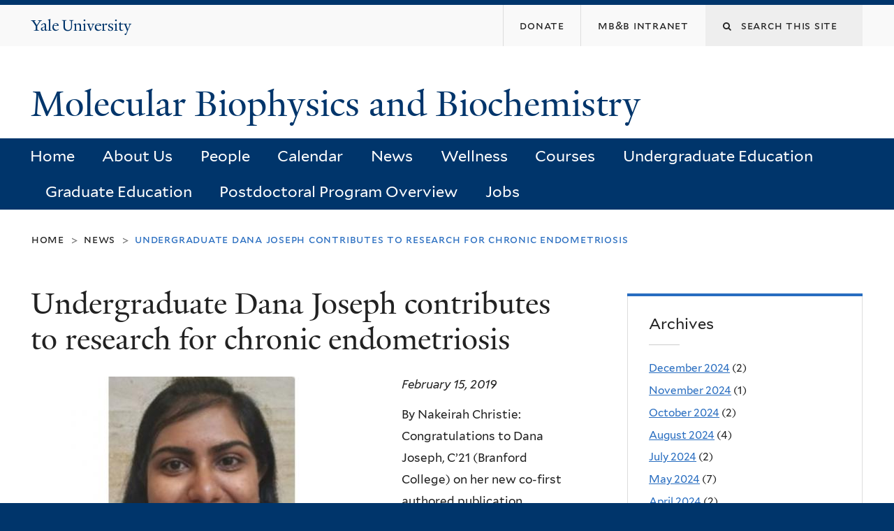

--- FILE ---
content_type: text/html; charset=utf-8
request_url: https://mbb.yale.edu/news/undergraduate-dana-joseph-contributes-research-chronic-endometriosis?page=1
body_size: 11528
content:
<!DOCTYPE html>
<!--[if lte IE 8]>     <html lang="en" dir="ltr" class="ie8"> <![endif]-->
<!--[if gt IE 8]><!--> <html lang="en" dir="ltr" prefix="content: http://purl.org/rss/1.0/modules/content/ dc: http://purl.org/dc/terms/ foaf: http://xmlns.com/foaf/0.1/ og: http://ogp.me/ns# rdfs: http://www.w3.org/2000/01/rdf-schema# sioc: http://rdfs.org/sioc/ns# sioct: http://rdfs.org/sioc/types# skos: http://www.w3.org/2004/02/skos/core# xsd: http://www.w3.org/2001/XMLSchema#"> <!--<![endif]-->
<head>
<meta http-equiv="X-UA-Compatible" content="IE=edge">
  <!--

  GGGGGGGGGGGG      GGGGGGGGGGG               fGGGGGG
    ;GGGGG.             GGGi                     GGGG
      CGGGG:           GGG                       GGGG
       lGGGGt         GGL                        GGGG
        .GGGGC       GG:                         GGGG
          GGGGG    .GG.        ;CGGGGGGL         GGGG          .LGGGGGGGL
           GGGGG  iGG        GGG:   ,GGGG        GGGG        tGGf     ;GGGC
            LGGGGfGG        GGGG     CGGG;       GGGG       GGGL       GGGGt
             lGGGGL                  CGGG;       GGGG      CGGGCCCCCCCCCCCCC
              GGGG                   GGGG,       GGGG      GGGG
              GGGG             tCGG; CGGG,       GGGG      GGGG
              GGGG          GGGG     CGGG.       GGGG      GGGGL
              GGGG         GGGGC     CGGG.       GGGG      :GGGGC          :
             ,GGGGG.       GGGGG:  .LGGGGG,.tG   GGGG        GGGGGGt,..,fGC
        ,GGGGGGGGGGGGGGf    iGGGGGG   CGGGGC  GGGGGGGGGG       LGGGGGGGC

  -->
  <meta http-equiv="Content-Type" content="text/html; charset=utf-8" />
<meta name="Generator" content="Drupal 7 (http://drupal.org)" />
<link rel="canonical" href="/news/undergraduate-dana-joseph-contributes-research-chronic-endometriosis" />
<link rel="shortlink" href="/node/502" />
<link rel="shortcut icon" href="https://mbb.yale.edu/sites/all/themes/yalenew_base/images/favicon.ico" type="image/vnd.microsoft.icon" />
<meta name="viewport" content="width=device-width, initial-scale=1, maximum-scale=10, minimum-scale=1, user-scalable=yes" />
  <title>Undergraduate Dana Joseph contributes to research for chronic endometriosis
 | Molecular Biophysics and Biochemistry</title>
  <!--[if IEMobile]><meta http-equiv="cleartype" content="on" /><![endif]-->

    <link rel="shortcut icon" sizes="16x16 24x24 32x32 48x48 64x64" href="https://mbb.yale.edu/sites/all/themes/yalenew_base/images/favicon.ico" type="image/vnd.microsoft.icon">
    <link rel="icon" sizes="228x228" href="/sites/all/themes/yalenew_base/images/touch-icon-228.png">
  <link rel="apple-touch-icon-precomposed" sizes="228x228" href="/sites/all/themes/yalenew_base/images/touch-icon-228.png">

  <link type="text/css" rel="stylesheet" href="https://mbb.yale.edu/sites/default/files/css/css_xE-rWrJf-fncB6ztZfd2huxqgxu4WO-qwma6Xer30m4.css" media="all" />
<link type="text/css" rel="stylesheet" href="https://mbb.yale.edu/sites/default/files/css/css_Pom4wGAzS3jaM9pQc-jho03hH8io-PfDtvNGOLlhxME.css" media="all" />
<link type="text/css" rel="stylesheet" href="https://mbb.yale.edu/sites/default/files/css/css_Mb7_4Dm_QG99VHidcB9UDSnq4HuBwfz84urvkBksTvQ.css" media="all" />
<link type="text/css" rel="stylesheet" href="//maxcdn.bootstrapcdn.com/font-awesome/4.7.0/css/font-awesome.min.css" media="all" />
<link type="text/css" rel="stylesheet" href="https://mbb.yale.edu/sites/default/files/css/css_nh5alZ9NoNeVQE5G2uXy_ciJPMi6jrwHZ3V2p3etPu8.css" media="all" />
<link type="text/css" rel="stylesheet" href="https://mbb.yale.edu/sites/default/files/css/css_4p66Ha43jfR6LpgBV-7xw6q2NxPB3zxKg9igJIUIBwY.css" media="all" />
<link type="text/css" rel="stylesheet" href="https://mbb.yale.edu/sites/default/files/css_injector/css_injector_1.css?sukf4j" media="all" />
<link type="text/css" rel="stylesheet" href="https://mbb.yale.edu/sites/default/files/css_injector/css_injector_2.css?sukf4j" media="all" />
<link type="text/css" rel="stylesheet" href="https://mbb.yale.edu/sites/default/files/css_injector/css_injector_4.css?sukf4j" media="all" />

<!--[if (lt IE 9)&(!IEMobile)]>
<link type="text/css" rel="stylesheet" href="https://mbb.yale.edu/sites/default/files/css/css_nBvgsRGFO8eRuGybs3zqi1R0F_76QazEf5KpSL9kQhA.css" media="all" />
<![endif]-->

<!--[if gte IE 9]><!-->
<link type="text/css" rel="stylesheet" href="https://mbb.yale.edu/sites/default/files/css/css_059BxwQdO3W6gC_prw0ohrQj1fWv8MiFJkqt4YP0qJk.css" media="all" />
<!--<![endif]-->
  <script type="text/javascript" src="https://mbb.yale.edu/sites/all/libraries/respondjs/respond.min.js?sukf4j"></script>
<script type="text/javascript">
<!--//--><![CDATA[//><!--
document.cookie = 'adaptive_image=' + Math.max(screen.width, screen.height) + '; path=/';
//--><!]]>
</script>
<script type="text/javascript" src="//ajax.googleapis.com/ajax/libs/jquery/1.8.3/jquery.min.js"></script>
<script type="text/javascript">
<!--//--><![CDATA[//><!--
window.jQuery || document.write("<script src='/sites/all/modules/contrib/jquery_update/replace/jquery/1.8/jquery.min.js'>\x3C/script>")
//--><!]]>
</script>
<script type="text/javascript" src="https://mbb.yale.edu/sites/default/files/js/js_Hfha9RCTNm8mqMDLXriIsKGMaghzs4ZaqJPLj2esi7s.js"></script>
<script type="text/javascript" src="https://mbb.yale.edu/sites/default/files/js/js_onbE0n0cQY6KTDQtHO_E27UBymFC-RuqypZZ6Zxez-o.js"></script>
<script type="text/javascript" src="https://mbb.yale.edu/sites/default/files/js/js_lYXBf5jBOEeuCcZ1EEfWM3cnZXJ6-B6AuswWtJ1JGSw.js"></script>
<script type="text/javascript" src="https://mbb.yale.edu/sites/default/files/js/js_P3x3MF1Y9L7Y5n_hK73ps3H4hvQvxYpv1mtnjn29Vfs.js"></script>
<script type="text/javascript">
<!--//--><![CDATA[//><!--
var switchTo5x = true;var useFastShare = true;
//--><!]]>
</script>
<script type="text/javascript" src="https://ws.sharethis.com/button/buttons.js"></script>
<script type="text/javascript">
<!--//--><![CDATA[//><!--
if (typeof stLight !== 'undefined') { stLight.options({"publisher":"dr-63ee164-ac25-aed4-8479-fc17cf49b28","version":"5x","lang":"en"}); }
//--><!]]>
</script>
<script type="text/javascript" src="https://mbb.yale.edu/sites/default/files/js/js_waP91NpgGpectm_6Y2XDEauLJ8WCSCBKmmA87unpp2E.js"></script>
<script type="text/javascript" src="https://www.googletagmanager.com/gtag/js?id=UA-109055590-1"></script>
<script type="text/javascript">
<!--//--><![CDATA[//><!--
window.dataLayer = window.dataLayer || [];function gtag(){dataLayer.push(arguments)};gtag("js", new Date());gtag("set", "developer_id.dMDhkMT", true);gtag("config", "UA-109055590-1", {"groups":"default","cookie_domain":"mbb.yale.edu","anonymize_ip":true});
//--><!]]>
</script>
<script type="text/javascript" src="https://mbb.yale.edu/sites/default/files/js/js_tlrLbES_-obH6Lh3hw49Qt2uSY_AH8q9KolRKfUDBPo.js"></script>
<script type="text/javascript" src="https://mbb.yale.edu/sites/default/files/js/js_UNPtX_ZGxcpSkJyp8ls50mHCG5a_tcqRFqN4KjkfLso.js"></script>
<script type="text/javascript">
<!--//--><![CDATA[//><!--
jQuery.extend(Drupal.settings, {"basePath":"\/","pathPrefix":"","setHasJsCookie":0,"ajaxPageState":{"theme":"yalenew_wide","theme_token":"odnBvKYlwrEqoNJsXJ7suDn3Or5Qhcl3GrHWPge7Y60","js":{"0":1,"sites\/all\/themes\/yalenew_base\/js\/jcaption.min.js":1,"sites\/all\/libraries\/respondjs\/respond.min.js":1,"1":1,"\/\/ajax.googleapis.com\/ajax\/libs\/jquery\/1.8.3\/jquery.min.js":1,"2":1,"misc\/jquery-extend-3.4.0.js":1,"misc\/jquery-html-prefilter-3.5.0-backport.js":1,"misc\/jquery.once.js":1,"misc\/drupal.js":1,"misc\/form-single-submit.js":1,"sites\/all\/modules\/contrib\/fancy_file_delete\/js\/fancyfiledelete.js":1,"sites\/all\/libraries\/superfish\/sfsmallscreen.js":1,"sites\/all\/libraries\/colorbox\/jquery.colorbox-min.js":1,"sites\/all\/modules\/contrib\/colorbox\/js\/colorbox.js":1,"sites\/all\/modules\/contrib\/jscrollpane\/js\/jquery.jscrollpane.min.js":1,"sites\/all\/modules\/contrib\/jscrollpane\/js\/jquery.mousewheel.js":1,"sites\/all\/modules\/contrib\/jscrollpane\/js\/script.js":1,"sites\/all\/modules\/contrib\/custom_search\/js\/custom_search.js":1,"3":1,"https:\/\/ws.sharethis.com\/button\/buttons.js":1,"4":1,"sites\/all\/modules\/contrib\/google_analytics\/googleanalytics.js":1,"https:\/\/www.googletagmanager.com\/gtag\/js?id=UA-109055590-1":1,"5":1,"sites\/all\/libraries\/superfish\/jquery.hoverIntent.minified.js":1,"sites\/all\/libraries\/superfish\/sftouchscreen.js":1,"sites\/all\/libraries\/superfish\/superfish.js":1,"sites\/all\/modules\/contrib\/superfish\/superfish.js":1,"sites\/all\/themes\/omega\/omega\/js\/jquery.formalize.js":1,"sites\/all\/themes\/omega\/omega\/js\/omega-mediaqueries.js":1,"sites\/all\/themes\/yalenew_base\/js\/modernizr.min.js":1,"sites\/all\/themes\/yalenew_base\/js\/jquery.fitted.js":1,"sites\/all\/themes\/yalenew_base\/js\/appendAround.min.js":1,"sites\/all\/themes\/yalenew_base\/js\/scripts.js":1},"css":{"modules\/system\/system.base.css":1,"modules\/system\/system.menus.css":1,"modules\/system\/system.messages.css":1,"modules\/system\/system.theme.css":1,"sites\/all\/modules\/contrib\/adaptive_image\/css\/adaptive-image.css":1,"sites\/all\/modules\/contrib\/calendar\/css\/calendar_multiday.css":1,"modules\/comment\/comment.css":1,"modules\/field\/theme\/field.css":1,"modules\/node\/node.css":1,"modules\/search\/search.css":1,"modules\/user\/user.css":1,"sites\/all\/modules\/contrib\/views\/css\/views.css":1,"sites\/all\/modules\/contrib\/ckeditor\/css\/ckeditor.css":1,"sites\/all\/libraries\/colorbox\/example4\/colorbox.css":1,"sites\/all\/modules\/contrib\/ctools\/css\/ctools.css":1,"sites\/all\/modules\/contrib\/jscrollpane\/css\/jquery.jscrollpane.css":1,"sites\/all\/modules\/contrib\/typogrify\/typogrify.css":1,"sites\/all\/modules\/contrib\/custom_search\/custom_search.css":1,"sites\/all\/modules\/contrib\/date\/date_api\/date.css":1,"\/\/maxcdn.bootstrapcdn.com\/font-awesome\/4.7.0\/css\/font-awesome.min.css":1,"sites\/all\/libraries\/superfish\/css\/superfish.css":1,"sites\/all\/themes\/omega\/omega\/css\/formalize.css":1,"sites\/all\/themes\/yalenew_base\/css\/globalnew.css":1,"public:\/\/css_injector\/css_injector_1.css":1,"public:\/\/css_injector\/css_injector_2.css":1,"public:\/\/css_injector\/css_injector_4.css":1,"ie::wide::sites\/all\/themes\/yalenew_base\/css\/grid\/yalenew_default\/wide\/yalenew-default-wide-12.css":1,"sites\/all\/themes\/yalenew_base\/css\/grid\/yalenew_default\/fluid\/yalenew-default-fluid-12.css":1,"sites\/all\/themes\/yalenew_base\/css\/grid\/yalenew_default\/narrow\/yalenew-default-narrow-12.css":1,"sites\/all\/themes\/yalenew_base\/css\/grid\/yalenew_default\/wide\/yalenew-default-wide-12.css":1}},"colorbox":{"opacity":"0.85","current":"{current} of {total}","previous":"\u00ab Prev","next":"Next \u00bb","close":"Close","maxWidth":"98%","maxHeight":"98%","fixed":true,"mobiledetect":true,"mobiledevicewidth":"480px","specificPagesDefaultValue":"admin*\nimagebrowser*\nimg_assist*\nimce*\nnode\/add\/*\nnode\/*\/edit\nprint\/*\nprintpdf\/*\nsystem\/ajax\nsystem\/ajax\/*"},"jScrollPane":{"class":".scroll-pane"},"custom_search":{"form_target":"_self","solr":0},"googleanalytics":{"account":["UA-109055590-1"],"trackOutbound":1,"trackMailto":1,"trackDownload":1,"trackDownloadExtensions":"7z|aac|arc|arj|asf|asx|avi|bin|csv|doc(x|m)?|dot(x|m)?|exe|flv|gif|gz|gzip|hqx|jar|jpe?g|js|mp(2|3|4|e?g)|mov(ie)?|msi|msp|pdf|phps|png|ppt(x|m)?|pot(x|m)?|pps(x|m)?|ppam|sld(x|m)?|thmx|qtm?|ra(m|r)?|sea|sit|tar|tgz|torrent|txt|wav|wma|wmv|wpd|xls(x|m|b)?|xlt(x|m)|xlam|xml|z|zip","trackColorbox":1,"trackDomainMode":1},"urlIsAjaxTrusted":{"\/news\/undergraduate-dana-joseph-contributes-research-chronic-endometriosis?page=1":true},"superfish":{"1":{"id":"1","sf":{"delay":"300","animation":{"opacity":"show","height":"show"},"speed":"fast","autoArrows":false,"dropShadows":false},"plugins":{"touchscreen":{"behaviour":"0","mode":"useragent_predefined"}}}},"omega":{"layouts":{"primary":"wide","order":["fluid","narrow","wide"],"queries":{"fluid":"all and (max-width: 739px)","narrow":"all and (min-width: 740px) and (max-width: 1024px)","wide":"all and (min-width: 1025px)"}}}});
//--><!]]>
</script>

</head>
<body class="html not-front not-logged-in page-node page-node- page-node-502 node-type-news yalenew-wide context-news one-sidebar sidebar-second nav-blue-dk block-blue-med nav-sans block-font-sans block-outline">
  <aside role='complementary' id="skip-link" aria-label="Skip to main content">
    <a href="#main-content" class="element-invisible element-focusable">Skip to main content</a>
  </aside>
  <div class="region region-page-top" id="region-page-top">
  <div class="region-inner region-page-top-inner">
      </div>
</div>
  <div class="page clearfix" id="page">
      <header id="section-header" class="section section-header" role="banner">
  <div id="zone-topper-wrapper" class="zone-wrapper zone-topper-wrapper clearfix">  <div id="zone-topper" class="zone zone-topper clearfix container-12">
    <div  class="grid-3 region region-topper-first" id="region-topper-first">
  <div class="region-inner region-topper-first-inner">
      <div class="topper-logo"><a href="http://www.yale.edu" class="y-icons y-yale y-univ"><span class="element-invisible">Yale University</span></a>
      </div>

	 <div id="moved-main-nav-wrapper">
                <button aria-expanded="false" id="nav-ready" class="nav-ready"><span class="element-invisible">Open Main Navigation</span></button>
                <div id="moved-main-nav" class="moved-main-nav" data-set="append-main-nav"></div>
                <button aria-expanded="true" id="nav-close" class="nav-close nav-hidden"><span class="element-invisible">Close Main Navigation</span></button>
        </div>

  </div>
</div>
<div class="grid-9 region region-topper-second" id="region-topper-second">
  <div class="region-inner region-topper-second-inner">
    <div class="block block-search block-form block-search-form odd block-without-title" id="block-search-form">
  <div class="block-inner clearfix">
            
    <div class="content clearfix">
      <form class="search-form" role="search" aria-label="Site Search" action="/news/undergraduate-dana-joseph-contributes-research-chronic-endometriosis?page=1" method="post" id="search-block-form" accept-charset="UTF-8"><div><div class="container-inline">
  <div class="form-item form-type-textfield form-item-search-block-form">
  <label for="edit-search-block-form--2"><i class="fa fa-search"></i> </label>
 <input title="Enter the terms you wish to search for." class="custom-search-box form-text" placeholder="Search this site" type="text" id="edit-search-block-form--2" name="search_block_form" value="" size="15" maxlength="128" />
</div>
<div class="form-actions form-wrapper" id="edit-actions"><input style="display:none;" type="submit" id="edit-submit" name="op" value="" class="form-submit" /></div><input type="hidden" name="form_build_id" value="form-HLHafIcfX8sM3lUUj9gSJiWXuVUn6aX6j1dfGwtpJnY" />
<input type="hidden" name="form_id" value="search_block_form" />
</div>
</div></form>    </div>
  </div>
</div>
<div class="block block-menu block-menu-secondary-menu block-menu-menu-secondary-menu even block-without-title" id="block-menu-menu-secondary-menu">
  <div class="block-inner clearfix">
            
    <div class="content clearfix">
      <ul class="menu"><li class="first leaf menu-donate"><a href="https://mbb.yale.edu/about-us/chairmans-fund-department-molecular-biophysics-and-biochemistry"><span>Donate</span></a></li>
<li class="last leaf menu-mb&amp;b-intranet"><a href="https://intranet.mbb.yale.edu/"><span>MB&B Intranet</span></a></li>
</ul>    </div>
  </div>
</div>
  </div>
</div>
  </div>
</div><div id="zone-branding-wrapper" class="zone-wrapper zone-branding-wrapper clearfix">  <div id="zone-branding" class="zone zone-branding clearfix container-12">
    <div class="grid-10 region region-branding" id="region-branding">
  <div class="region-inner region-branding-inner">
        <div class="branding-data clearfix">
                                                  <h2 class="site-name"><a href="/" title="Home">Molecular Biophysics and Biochemistry
</a></h2>
                                  </div>
          </div>
</div>
  </div>
</div></header>
  
      <main  id="section-content" class="section section-content" role="main">
  <div id="section-content-inner">
    

<div id="zone-menu-wrapper" class="zone-wrapper zone-menu-wrapper clearfix yale-wide-menu">  <div id="zone-menu" class="zone zone-menu clearfix container-12">

<div id="original-main-nav-wrapper">
  <div id="original-main-nav" data-set="append-main-nav">
    <div id="main-nav">

    <div class="grid-12 region region-menu" id="region-menu">
  <div class="region-inner region-menu-inner">
    <nav id="main-menu-navigation" role="navigation" aria-label="Main Menu" class="navigation">
                  <div class="block block-superfish block-1 block-superfish-1 odd block-without-title" id="block-superfish-1">
  <div class="block-inner clearfix">
            
    <div class="content clearfix">
      <ul  id="superfish-1" class="menu sf-menu sf-main-menu sf-horizontal sf-style-none sf-total-items-11 sf-parent-items-6 sf-single-items-5"><li id="menu-424-1" class="first odd sf-item-1 sf-depth-1 sf-no-children"><a href="/" class="sf-depth-1">Home</a></li><li id="menu-873-1" class="middle even sf-item-2 sf-depth-1 sf-total-children-7 sf-parent-children-0 sf-single-children-7 menuparent"><a href="/about-us" class="sf-depth-1 menuparent">About Us</a><ul><li id="menu-885-1" class="first odd sf-item-1 sf-depth-2 sf-no-children"><a href="/about-us/mbb-administration" class="sf-depth-2">Contact Us</a></li><li id="menu-886-1" class="middle even sf-item-2 sf-depth-2 sf-no-children"><a href="/about-us/chairmans-fund-department-molecular-biophysics-and-biochemistry" class="sf-depth-2">Donate</a></li><li id="menu-876-1" class="middle odd sf-item-3 sf-depth-2 sf-no-children"><a href="/galleries" class="sf-depth-2">Galleries</a></li><li id="menu-887-1" class="middle even sf-item-4 sf-depth-2 sf-no-children"><a href="/about-us/job-opportunities" class="sf-depth-2">Job Opportunities</a></li><li id="menu-2465-1" class="middle odd sf-item-5 sf-depth-2 sf-no-children"><a href="https://mbbretreat.yale.edu/" class="sf-depth-2">MB&amp;B Annual Retreat</a></li><li id="menu-2464-1" class="middle even sf-item-6 sf-depth-2 sf-no-children"><a href="/about-us/mbb-e-newsletter" class="sf-depth-2">MB&amp;B e-Newsletter</a></li><li id="menu-961-1" class="last odd sf-item-7 sf-depth-2 sf-no-children"><a href="/about-us/locations" class="sf-depth-2">Our Locations</a></li></ul></li><li id="menu-1156-1" class="middle odd sf-item-3 sf-depth-1"><a href="/people/faculty" class="sf-depth-1">People</a></li><li id="menu-874-1" class="middle even sf-item-4 sf-depth-1 sf-no-children"><a href="/calendar" class="sf-depth-1">Calendar</a></li><li id="menu-823-1" class="middle odd sf-item-5 sf-depth-1 sf-no-children"><a href="/news" class="sf-depth-1">News</a></li><li id="menu-2275-1" class="middle even sf-item-6 sf-depth-1 sf-total-children-8 sf-parent-children-0 sf-single-children-8 menuparent"><a href="/wellness" class="sf-depth-1 menuparent">Wellness</a><ul><li id="menu-2276-1" class="first odd sf-item-1 sf-depth-2 sf-no-children"><a href="/wellness/advocating-diversity-and-professional-climate" class="sf-depth-2">Advocating for Diversity and Professional Climate</a></li><li id="menu-2395-1" class="middle even sf-item-2 sf-depth-2 sf-no-children"><a href="/wellness/being-well-yale" class="sf-depth-2">Being Well at Yale</a></li><li id="menu-2393-1" class="middle odd sf-item-3 sf-depth-2 sf-no-children"><a href="/wellness/covid-19" class="sf-depth-2">COVID-19</a></li><li id="menu-2390-1" class="middle even sf-item-4 sf-depth-2 sf-no-children"><a href="/wellness/exploring-personal-professional-development" class="sf-depth-2">Exploring Personal &amp; Professional Development</a></li><li id="menu-2394-1" class="middle odd sf-item-5 sf-depth-2 sf-no-children"><a href="/wellness/inspiring-self-care" class="sf-depth-2">Inspiring Self-Care</a></li><li id="menu-2469-1" class="middle even sf-item-6 sf-depth-2 sf-no-children"><a href="https://lgbtq.yale.edu/" class="sf-depth-2">LGBTQ Resources</a></li><li id="menu-2389-1" class="middle odd sf-item-7 sf-depth-2 sf-no-children"><a href="/wellness/maintaining-mental-health" class="sf-depth-2">Maintaining Mental Health</a></li><li id="menu-2387-1" class="last even sf-item-8 sf-depth-2 sf-no-children"><a href="/wellness/managing-conflict-resolution" class="sf-depth-2">Managing Conflict Resolution</a></li></ul></li><li id="menu-2633-1" class="middle odd sf-item-7 sf-depth-1 sf-no-children"><a href="https://courses.yale.edu/?keyword=MB&amp;srcdb=202503" class="sf-depth-1">Courses</a></li><li id="menu-907-1" class="middle even sf-item-8 sf-depth-1 sf-total-children-9 sf-parent-children-1 sf-single-children-8 menuparent"><a href="/introduction-undergraduate-program" class="sf-depth-1 menuparent">Undergraduate Education</a><ul><li id="menu-908-1" class="first odd sf-item-1 sf-depth-2 sf-total-children-3 sf-parent-children-0 sf-single-children-3 menuparent"><a href="/undergraduate-education/programs-study-requirements" class="sf-depth-2 menuparent">Programs of Study</a><ul><li id="menu-909-1" class="first odd sf-item-1 sf-depth-3 sf-no-children"><a href="/undergraduate-education/programs-study/bachelor-arts-degree-ba" class="sf-depth-3">Bachelor of Arts Degree</a></li><li id="menu-910-1" class="middle even sf-item-2 sf-depth-3 sf-no-children"><a href="/undergraduate-education/programs-study/bachelor-science-degree-bs" class="sf-depth-3">Bachelor of Science Degree</a></li><li id="menu-911-1" class="last odd sf-item-3 sf-depth-3 sf-no-children"><a href="/undergraduate-education/programs-study/combined-bachelor-science-master-science-bsms" class="sf-depth-3">Combined Bachelor of Science &amp; Master of Science (B.S./M.S.)</a></li></ul></li><li id="menu-2534-1" class="middle even sf-item-2 sf-depth-2 sf-no-children"><a href="/undergraduate-education/first-year-mbb-majors" class="sf-depth-2">First Year MB&amp;B majors</a></li><li id="menu-912-1" class="middle odd sf-item-3 sf-depth-2 sf-no-children"><a href="/undergraduate-education/mbb-course-registration-information-forms" class="sf-depth-2">MB&amp;B Forms and Course Registration</a></li><li id="menu-913-1" class="middle even sf-item-4 sf-depth-2 sf-no-children"><a href="https://courses.yale.edu/?keyword=MB&amp;B&amp;srcdb=202503" class="sf-depth-2">Course Listing</a></li><li id="menu-914-1" class="middle odd sf-item-5 sf-depth-2 sf-no-children"><a href="/undergraduate-education/faculty-advisors-contact-information" class="sf-depth-2">Faculty Advisors</a></li><li id="menu-2203-1" class="middle even sf-item-6 sf-depth-2 sf-no-children"><a href="/undergraduate-education/peer-mentors" class="sf-depth-2">Peer Mentors</a></li><li id="menu-916-1" class="middle odd sf-item-7 sf-depth-2 sf-no-children"><a href="http://yalecollege.yale.edu/" class="sf-depth-2">Yale College</a></li><li id="menu-2690-1" class="middle even sf-item-8 sf-depth-2 sf-no-children"><a href="/undergraduate-education/biol-1010-1040-placement-exams" class="sf-depth-2">BIOL 101-104 Placement Exams</a></li><li id="menu-2691-1" class="last odd sf-item-9 sf-depth-2 sf-no-children"><a href="/undergraduate-education/mbb-asbmb-student-chapter" class="sf-depth-2">MB&amp;B ASBMB student chapter</a></li></ul></li><li id="menu-921-1" class="middle odd sf-item-9 sf-depth-1 sf-total-children-8 sf-parent-children-1 sf-single-children-7 menuparent"><a href="/graduate-education-overview" class="sf-depth-1 menuparent">Graduate Education</a><ul><li id="menu-923-1" class="first odd sf-item-1 sf-depth-2 sf-total-children-3 sf-parent-children-0 sf-single-children-3 menuparent"><a href="/academic-programs/graduate-education/graduate-programs" target="_blank" class="sf-depth-2 menuparent">Programs</a><ul><li id="menu-924-1" class="first odd sf-item-1 sf-depth-3 sf-no-children"><a href="/academic-programs/graduate-education/programs/course-requirements-and-first-year" class="sf-depth-3">Requirements</a></li><li id="menu-925-1" class="middle even sf-item-2 sf-depth-3 sf-no-children"><a href="/academic-programs/graduate-education/programs/thesis-research" class="sf-depth-3">Thesis Research</a></li><li id="menu-926-1" class="last odd sf-item-3 sf-depth-3 sf-no-children"><a href="/academic-programs/graduate-education/programs/teaching" class="sf-depth-3">Teaching</a></li></ul></li><li id="menu-927-1" class="middle even sf-item-2 sf-depth-2 sf-no-children"><a href="/graduate-education/admissions-financial-aid" target="_blank" class="sf-depth-2">Admissions &amp; Financial Aid</a></li><li id="menu-928-1" class="middle odd sf-item-3 sf-depth-2 sf-no-children"><a href="https://courses.yale.edu/" target="_blank" class="sf-depth-2">Graduate Courses</a></li><li id="menu-929-1" class="middle even sf-item-4 sf-depth-2 sf-no-children"><a href="http://bbs.yale.edu/index.aspx" target="_blank" class="sf-depth-2">BBS</a></li><li id="menu-930-1" class="middle odd sf-item-5 sf-depth-2 sf-no-children"><a href="http://medicine.yale.edu/bbs/biochemistry/index.aspx" target="_blank" class="sf-depth-2">BQBS</a></li><li id="menu-2637-1" class="middle even sf-item-6 sf-depth-2 sf-no-children"><a href="/graduate-education/doctoral-dissertations" target="_blank" class="sf-depth-2">Doctorial Dissertations</a></li><li id="menu-931-1" class="middle odd sf-item-7 sf-depth-2 sf-no-children"><a href="https://gsas.yale.edu/" target="_blank" class="sf-depth-2">Graduate School</a></li><li id="menu-2207-1" class="last even sf-item-8 sf-depth-2 sf-no-children"><a href="/academic-programs/graduate-education/mbb-graduate-student-handbook" class="sf-depth-2">MBB Graduate Student Handbook</a></li></ul></li><li id="menu-922-1" class="middle even sf-item-10 sf-depth-1 sf-total-children-4 sf-parent-children-0 sf-single-children-4 menuparent"><a href="/academic-programs/postdoctoral-program-overview" class="sf-depth-1 menuparent">Postdoctoral Program Overview</a><ul><li id="menu-932-1" class="first odd sf-item-1 sf-depth-2 sf-no-children"><a href="/academic-programs/postdoctoral-program-overview/postdoc-life-mbb" class="sf-depth-2">Life in MB&amp;B</a></li><li id="menu-933-1" class="middle even sf-item-2 sf-depth-2 sf-no-children"><a href="/academic-programs/postdoctoral-program-overview/postdoc-life-new-haven" class="sf-depth-2">Life in New Haven</a></li><li id="menu-934-1" class="middle odd sf-item-3 sf-depth-2 sf-no-children"><a href="/academic-programs/postdoctoral-program-overview/career-development-mbb-postdocs" class="sf-depth-2">Career Development</a></li><li id="menu-935-1" class="last even sf-item-4 sf-depth-2 sf-no-children"><a href="/academic-programs/postdoctoral-program-overview/resources-postdocs" target="_blank" class="sf-depth-2">Resources</a></li></ul></li><li id="menu-2468-1" class="last odd sf-item-11 sf-depth-1 sf-no-children"><a href="/about-us/job-opportunities" class="sf-depth-1">Jobs</a></li></ul>    </div>
  </div>
</div>
    </nav>
  </div>
</div>

    </div>
  </div>
</div>

  </div>
</div>
<div id="zone-content-wrapper" class="zone-wrapper zone-content-wrapper clearfix">  <div id="zone-content" class="zone zone-content clearfix container-12">
          <div id="breadcrumb" class="grid-12"><nav class="breadcrumb" role="navigation" aria-label="You are here"><a href="/">Home</a><span class="tic"> > </span><a href="/news">News</a><span class="tic"> > </span>Undergraduate Dana Joseph contributes to research for chronic endometriosis</nav></div>
    
    <div id="moved-sidenav-wrapper" class="moved-sidenav-wrapper grid-12">
       <div id="moved-sidenav" class="moved-sidenav" data-set="append-sidenav"></div>
    </div>

        <div class="grid-8 region region-content" id="region-content">
  <div class="region-inner region-content-inner">
    <a id="main-content" tabindex="-1"></a>
                <h1 class="title" id="page-title">Undergraduate Dana Joseph contributes to research for chronic endometriosis
</h1>
                        <div class="block block-system block-main block-system-main odd block-without-title" id="block-system-main">
  <div class="block-inner clearfix">
            
    <div class="content clearfix">
      <article about="/news/undergraduate-dana-joseph-contributes-research-chronic-endometriosis" typeof="sioc:Item foaf:Document" class="node node-news node-published node-not-promoted node-not-sticky self-posted author-0 odd clearfix" id="node-news-502">
  <!--    -->
    <span property="dc:title" content="Undergraduate Dana Joseph contributes to research for chronic endometriosis" class="rdf-meta element-hidden"></span><span property="sioc:num_replies" content="0" datatype="xsd:integer" class="rdf-meta element-hidden"></span>  
  <div class="content clearfix">
    <div class="field field-name-field-news-image field-type-image field-label-hidden"><div class="field-items"><div class="field-item even"><img typeof="foaf:Image" src="https://mbb.yale.edu/sites/default/files/dj.jpg" width="500" height="296" alt="" /></div></div></div><div class="field field-name-field-date field-type-datetime field-label-hidden"><div class="field-items"><div class="field-item even"><span class="date-display-single" property="dc:date" datatype="xsd:dateTime" content="2019-02-15T20:00:45-05:00">February 15, 2019</span></div></div></div><div class="field field-name-body field-type-text-with-summary field-label-hidden"><div class="field-items"><div class="field-item even" property="content:encoded"><p>By Nakeirah Christie:  Congratulations to Dana Joseph, C’21 (Branford College) on her new co-first authored publication alongside co-first author, Yale OB-GYN resident Sarah Moustafa and corresponding assistant professor Shannon Whirledge, PhD, MSc. The group, with Robert Taylor, MD, PhD, at the University of Utah, worked to establish a new animal model for chronic endometriosis, inflammation of the uterine lining that contributes to infertility. Their work, published in the American Journal of Reproductive Immunology, demonstrated that exposure to gram-negative bacterial lipopolysaccharides disrupts implantation in mice as well as human cell models. Dana Joseph has been involved in research at Yale since May 2017. You can read the full study <a href="https://onlinelibrary.wiley.com/doi/epdf/10.1111/aji.13082">here</a>.</p>
</div></div></div>  </div>

  <div class="clearfix">
          <nav class="links node-links clearfix"></nav>
    
      </div>
</article>
    </div>
  </div>
</div>
<div class="block block-sharethis block-sharethis-block block-sharethis-sharethis-block even block-without-title" id="block-sharethis-sharethis-block">
  <div class="block-inner clearfix">
            
    <div class="content clearfix">
      <div class="sharethis-wrapper"><span st_url="https://mbb.yale.edu/news/undergraduate-dana-joseph-contributes-research-chronic-endometriosis" st_title="Undergraduate%20Dana%20Joseph%20contributes%20to%20research%20for%20chronic%20endometriosis" class="st_facebook_button" displayText="facebook"></span>
<span st_url="https://mbb.yale.edu/news/undergraduate-dana-joseph-contributes-research-chronic-endometriosis" st_title="Undergraduate%20Dana%20Joseph%20contributes%20to%20research%20for%20chronic%20endometriosis" class="st_twitter_button" displayText="twitter" st_via="" st_username=""></span>
<span st_url="https://mbb.yale.edu/news/undergraduate-dana-joseph-contributes-research-chronic-endometriosis" st_title="Undergraduate%20Dana%20Joseph%20contributes%20to%20research%20for%20chronic%20endometriosis" class="st_tumblr_button" displayText="tumblr" st_via="" st_username=""></span>
<span st_url="https://mbb.yale.edu/news/undergraduate-dana-joseph-contributes-research-chronic-endometriosis" st_title="Undergraduate%20Dana%20Joseph%20contributes%20to%20research%20for%20chronic%20endometriosis" class="st_pinterest_button" displayText="pinterest" st_via="" st_username=""></span>
<span st_url="https://mbb.yale.edu/news/undergraduate-dana-joseph-contributes-research-chronic-endometriosis" st_title="Undergraduate%20Dana%20Joseph%20contributes%20to%20research%20for%20chronic%20endometriosis" class="st_reddit_button" displayText="reddit" st_via="" st_username=""></span>
<span st_url="https://mbb.yale.edu/news/undergraduate-dana-joseph-contributes-research-chronic-endometriosis" st_title="Undergraduate%20Dana%20Joseph%20contributes%20to%20research%20for%20chronic%20endometriosis" class="st_email_button" displayText="email" st_via="" st_username=""></span>
<span st_url="https://mbb.yale.edu/news/undergraduate-dana-joseph-contributes-research-chronic-endometriosis" st_title="Undergraduate%20Dana%20Joseph%20contributes%20to%20research%20for%20chronic%20endometriosis" class="st_plusone_button" displayText="plusone" st_via="" st_username=""></span>
<span st_url="https://mbb.yale.edu/news/undergraduate-dana-joseph-contributes-research-chronic-endometriosis" st_title="Undergraduate%20Dana%20Joseph%20contributes%20to%20research%20for%20chronic%20endometriosis" class="st_fblike_button" displayText="fblike" st_via="" st_username=""></span>
</div>    </div>
  </div>
</div>
      </div>
</div>
<div  class="grid-4 region region-sidebar-second sidebar yale-wide-sidebar-second" id="region-sidebar-second">
  <div class="region-inner region-sidebar-second-inner">
    <aside class="block block-views block-news-block-2 block-views-news-block-2 odd has-subject" id="block-views-news-block-2" role="complementary" aria-label="Archives">
  <div class="block-inner clearfix">
              <h2 class="block-title">Archives</h2>
        
    <div class="content clearfix">
      <div class="view view-news view-id-news view-display-id-block_2 view-dom-id-d36e3c9f3bcbe0d0ed920ff747446706">
        
  
  
      <div class="view-content">
      <div class="item-list">
  <ul class="views-summary">
      <li><a href="/news/2024-12">December 2024</a>
              (2)
          </li>
      <li><a href="/news/2024-11">November 2024</a>
              (1)
          </li>
      <li><a href="/news/2024-10">October 2024</a>
              (2)
          </li>
      <li><a href="/news/2024-08">August 2024</a>
              (4)
          </li>
      <li><a href="/news/2024-07">July 2024</a>
              (2)
          </li>
      <li><a href="/news/2024-05">May 2024</a>
              (7)
          </li>
      <li><a href="/news/2024-04">April 2024</a>
              (2)
          </li>
      <li><a href="/news/2024-03">March 2024</a>
              (3)
          </li>
      <li><a href="/news/2024-02">February 2024</a>
              (3)
          </li>
      <li><a href="/news/2024-01">January 2024</a>
              (4)
          </li>
      <li><a href="/news/2023-12">December 2023</a>
              (1)
          </li>
      <li><a href="/news/2023-11">November 2023</a>
              (1)
          </li>
    </ul>
</div>
    </div>
  
      <nav role="navigation" aria-label="Pages"><div class="item-list"><ul class="pager"><li class="pager-first first"><a title="Go to first page" href="/news/undergraduate-dana-joseph-contributes-research-chronic-endometriosis">« first</a></li><li class="pager-previous"><a title="Go to previous page" href="/news/undergraduate-dana-joseph-contributes-research-chronic-endometriosis">‹ previous</a></li><li class="pager-item"><a title="Go to page 1" href="/news/undergraduate-dana-joseph-contributes-research-chronic-endometriosis">1</a></li><li class="pager-current">2</li><li class="pager-item"><a title="Go to page 3" href="/news/undergraduate-dana-joseph-contributes-research-chronic-endometriosis?page=2">3</a></li><li class="pager-item"><a title="Go to page 4" href="/news/undergraduate-dana-joseph-contributes-research-chronic-endometriosis?page=3">4</a></li><li class="pager-item"><a title="Go to page 5" href="/news/undergraduate-dana-joseph-contributes-research-chronic-endometriosis?page=4">5</a></li><li class="pager-item"><a title="Go to page 6" href="/news/undergraduate-dana-joseph-contributes-research-chronic-endometriosis?page=5">6</a></li><li class="pager-item"><a title="Go to page 7" href="/news/undergraduate-dana-joseph-contributes-research-chronic-endometriosis?page=6">7</a></li><li class="pager-item"><a title="Go to page 8" href="/news/undergraduate-dana-joseph-contributes-research-chronic-endometriosis?page=7">8</a></li><li class="pager-item"><a title="Go to page 9" href="/news/undergraduate-dana-joseph-contributes-research-chronic-endometriosis?page=8">9</a></li><li class="pager-ellipsis">…</li><li class="pager-next"><a title="Go to next page" href="/news/undergraduate-dana-joseph-contributes-research-chronic-endometriosis?page=2">next ›</a></li><li class="pager-last last"><a title="Go to last page" href="/news/undergraduate-dana-joseph-contributes-research-chronic-endometriosis?page=10">last »</a></li></ul></div></nav>  
  
  
  
  
</div>    </div>
  </div>
</aside>
  </div>
</div>
  </div>
</div>  </div>
</main>
  
      <footer id="section-footer" class="section section-footer" role="contentinfo">
  <div id="zone-footer-wrapper" class="zone-wrapper zone-footer-wrapper clearfix">  <div id="zone-footer" class="zone zone-footer clearfix container-12">
    <div  class="grid-12 region region-footer-second" id="region-footer-second">
  <div class="region-inner region-footer-second-inner">
    <p class="copyright">
      <a href="https://usability.yale.edu/web-accessibility/accessibility-yale">Accessibility at Yale</a> &middot;
      <a href="http://www.yale.edu/privacy-policy">Privacy policy</a> <br>
      Copyright &copy; 2026 Yale University &middot; All rights reserved
    </p>
    <div class="block block-block block-plain footer-first block-24 block-block-24 odd block-without-title" id="block-block-24">
  <div class="block-inner clearfix">
            
    <div class="content clearfix">
      <div>
<h4>Molecular Biophysics &amp; Biochemistry</h4>
<div>266 Whitney Avenue PO Box 208114 New Haven CT 06520-8114 203.432.5593</div>
</div>
    </div>
  </div>
</div>
<div class="block block-menu block-plain footer-menu block-menu-footer-menu block-menu-menu-footer-menu even block-without-title" id="block-menu-menu-footer-menu">
  <div class="block-inner clearfix">
            
    <div class="content clearfix">
      <ul class="menu"><li class="first leaf menu-contact-us"><a href="http://mbb.yale.edu/about-us/mbb-administration"><span>CONTACT US</span></a></li>
<li class="leaf menu-site-editor"><a href="mailto:mbb.communications@yale.edu "><span>SITE EDITOR</span></a></li>
<li class="leaf menu-maps-&amp;-directions"><a href="http://mbb.yale.edu/about-us/locations"><span>MAPS & DIRECTIONS</span></a></li>
<li class="leaf menu-terms-&amp;-privacy-policies"><a href="http://mbb.yale.edu/terms-use-and-privacy-policy-yale-school-medicine-and-yale-medicine-websites"><span>TERMS & PRIVACY POLICIES</span></a></li>
<li class="leaf menu-calendar"><a href="http://mbb.yale.edu/seminars-events/mbb-event-calendar"><span>CALENDAR</span></a></li>
<li class="leaf menu-yale-university"><a href="http://www.yale.edu/"><span>YALE UNIVERSITY</span></a></li>
<li class="leaf menu-yale-phonebook"><a href="http://directory.yale.edu/"><span>YALE PHONEBOOK</span></a></li>
<li class="last leaf menu-intranet"><a href="http://intranet.mbb.yale.edu"><span>INTRANET</span></a></li>
</ul>    </div>
  </div>
</div>
  </div>
</div>
<div class="grid-12 region region-footer-third" id="region-footer-third">
  <div class="region-inner region-footer-third-inner">
    <div class="block block-block block-plain footer-logo block-25 block-block-25 odd block-without-title" id="block-block-25">
  <div class="block-inner clearfix">
            
    <div class="content clearfix">
      <div class="footer-logo"><a href="http://www.yale.edu" class="y-icons y-yale y-mark"><span class="element-invisible">Yale</span></a></div>
    </div>
  </div>
</div>
<div class="block block-block block-plain footerMsg block-26 block-block-26 even block-without-title" id="block-block-26">
  <div class="block-inner clearfix">
            
    <div class="content clearfix">
      <p>Copyright © 2016 Yale University · All rights reserved · <a href="http://www.yale.edu/privacy-policy" title="Yale Privacy policy">Privacy policy</a></p>
    </div>
  </div>
</div>
<div class="block block-menu sharing block-menu-social-buttons block-menu-menu-social-buttons odd block-without-title" id="block-menu-menu-social-buttons">
  <div class="block-inner clearfix">
            
    <div class="content clearfix">
      <ul class="menu"><li class="first leaf menu-facebook"><a href="https://www.facebook.com/YaleMBB/" class="fa fa-facebook-square"><span>Facebook</span></a></li>
<li class="leaf menu-twitter"><a href="https://twitter.com/yalembb" class="fa fa-twitter"><span>Twitter</span></a></li>
<li class="last leaf menu-youtube"><a href="http://www.youtube.com/yale" class="fa fa-youtube-play"><span>YouTube</span></a></li>
</ul>    </div>
  </div>
</div>
  </div>
</div>
  </div>
</div></footer>
  </div>
  <div class="region region-page-bottom" id="region-page-bottom">
  <div class="region-inner region-page-bottom-inner">
      </div>
</div>
<script type="text/javascript">
<!--//--><![CDATA[//><!--

      (function() {
      var sz = document.createElement('script'); sz.type = 'text/javascript'; sz.async = true;
      sz.src = '//siteimproveanalytics.com/js/siteanalyze_66356571.js';
      var s = document.getElementsByTagName('script')[0]; s.parentNode.insertBefore(sz, s);
      })();
      
//--><!]]>
</script>
<script type="text/javascript" src="https://mbb.yale.edu/sites/default/files/js/js_JMVekk522eOkII71K9F5yD4Su-iRqPdTR_-LxjPAtMk.js"></script>
</body>
</html>


--- FILE ---
content_type: text/css
request_url: https://mbb.yale.edu/sites/default/files/css/css_4p66Ha43jfR6LpgBV-7xw6q2NxPB3zxKg9igJIUIBwY.css
body_size: 28837
content:
::-moz-focus-inner{border:0;padding:0;}input[type="search"]::-webkit-search-decoration{display:none;}input,button,select,textarea{margin:0;vertical-align:middle;}button,input[type="reset"],input[type="submit"],input[type="button"]{-webkit-appearance:none;-moz-border-radius:11px;-webkit-border-radius:11px;-moz-background-clip:padding;-webkit-background-clip:padding;background-clip:padding-box;border-radius:11px;background:#ddd url(/sites/all/themes/omega/omega/images/button.png) repeat-x;background:-webkit-gradient(linear,left top,left bottom,color-stop(0,#fff),color-stop(1,#ddd));background:-moz-linear-gradient(top center,#fff 0%,#ddd 100%);border:1px solid;border-color:#ddd #bbb #999;cursor:pointer;color:#333;font:bold 12px/1.2 Arial,sans-serif;outline:0;overflow:visible;padding:3px 10px 4px;text-shadow:#fff 0 1px 1px;width:auto;*padding-top:2px;*padding-bottom:0px;}button{*padding-top:1px;*padding-bottom:1px;}textarea,select,input[type="date"],input[type="datetime"],input[type="datetime-local"],input[type="email"],input[type="month"],input[type="number"],input[type="password"],input[type="search"],input[type="tel"],input[type="text"],input[type="time"],input[type="url"],input[type="week"]{-webkit-appearance:none;-moz-border-radius:0;-webkit-border-radius:0;border-radius:0;-webkit-box-sizing:border-box;-moz-box-sizing:border-box;box-sizing:border-box;-moz-background-clip:padding;-webkit-background-clip:padding;background-clip:padding-box;background-color:#fff;border:1px solid;border-color:#848484 #c1c1c1 #e1e1e1;color:#000;outline:0;padding:2px 3px;font-size:13px;font-family:Arial,sans-serif;height:1.8em;*padding-top:2px;*padding-bottom:1px;*height:auto;}input.placeholder_text,textarea.placeholder_text,input:-moz-placeholder,textarea:-moz-placeholder{color:#888;}::-webkit-input-placeholder{color:#888;}button:focus,button:active,input:focus,input:active,select:focus,select:active,textarea:focus,textarea:active{-moz-box-shadow:#06f 0 0 7px;-webkit-box-shadow:#06f 0 0 7px;box-shadow:#06f 0 0 7px;z-index:1;}input[type="file"]:focus,input[type="file"]:active,input[type="radio"]:focus,input[type="radio"]:active,input[type="checkbox"]:focus,input[type="checkbox"]:active{-moz-box-shadow:none;-webkit-box-shadow:none;box-shadow:none;}select[disabled],textarea[disabled],input[type="date"][disabled],input[type="datetime"][disabled],input[type="datetime-local"][disabled],input[type="email"][disabled],input[type="month"][disabled],input[type="number"][disabled],input[type="password"][disabled],input[type="search"][disabled],input[type="tel"][disabled],input[type="text"][disabled],input[type="time"][disabled],input[type="url"][disabled],input[type="week"][disabled]{background-color:#eee;}button[disabled],input[disabled],select[disabled],select[disabled] option,select[disabled] optgroup,textarea[disabled]{-moz-box-shadow:none;-webkit-box-shadow:none;box-shadow:none;-webkit-user-select:none;-moz-user-select:none;user-select:none;color:#888;cursor:default;}textarea,select[size],select[multiple]{height:auto;}@media (-webkit-min-device-pixel-ratio:0){select{background-image:url(/sites/all/themes/omega/omega/images/select-arrow.gif);background-repeat:no-repeat;background-position:right center;padding-right:20px;}select[size],select[multiple]{background-image:none;padding:0;}}textarea{min-height:40px;overflow:auto;resize:vertical;width:100%;}optgroup{color:#000;font-style:normal;font-weight:normal;}.ie6-button,* html button{background:#ddd url(/sites/all/themes/omega/omega/images/button.png) repeat-x;border:1px solid;border-color:#ddd #bbb #999;cursor:pointer;color:#333;font:bold 12px/1.2 Arial,sans-serif;padding:2px 10px 0px;overflow:visible;width:auto;}* html button{padding-top:1px;padding-bottom:1px;}.ie6-input,* html textarea,* html select{background:#fff;border:1px solid;border-color:#848484 #c1c1c1 #e1e1e1;color:#000;padding:2px 3px 1px;font-size:13px;font-family:Arial,sans-serif;vertical-align:top;}* html select{margin-top:1px;}.placeholder_text,.ie6-input-disabled,.ie6-button-disabled{color:#888;}.ie6-input-disabled{background:#eee;}
body,h1,h2,h3,h4,h5,h6,p,blockquote,pre,dl,dd,ol,ul,form,fieldset,legend,figure,table,th,table.gray th,tr.gray td,table.blue th,tr.blue td,td,caption,hr{margin:0;padding:0;}html{height:100%;font-size:100%;-ms-text-size-adjust:100%;-webkit-text-size-adjust:100%;-webkit-box-sizing:border-box;-moz-box-sizing:border-box;box-sizing:border-box;}*,*:before,*:after{-webkit-box-sizing:inherit;-moz-box-sizing:inherit;box-sizing:inherit;}body{position:relative;z-index:0;text-rendering:optimizeLegibility;-moz-osx-font-smoothing:grayscale;-webkit-font-smoothing:antialiased;-webkit-tap-highlight-color:transparent;}iframe{border:0;}table{border-collapse:collapse;border-spacing:0;border:none;}table,thead,tbody,tfoot,tr,th,table.gray th,tr.gray td,table.blue th,tr.blue td,td,caption{border:0;text-align:left;vertical-align:top;background:none;}ul{list-style-type:none;}strong{font-weight:bold;}sub{vertical-align:sub;}sup{vertical-align:super;}a{text-decoration:none;outline:none;line-height:inherit;}button{overflow:visible;border:0;font:inherit;color:inherit;-webkit-font-smoothing:inherit;letter-spacing:inherit;background:none;cursor:pointer;}::-moz-focus-inner{padding:0;border:0;}:focus{outline:auto;}img{max-width:100%;height:auto;border:0;vertical-align:bottom;image-rendering:optimizeQuality;-ms-interpolation-mode:bicubic;}.ie8 img{width:auto;}a img{border:0;}ul.menu li{margin:0;}ul li.expanded,ul li.collapsed,ul li.leaf{margin:0;padding:0;list-style-image:none;list-style-type:none;}.ie8 ul li.expanded,.ie8 ul li.collapsed,.ie8 ul li.leaf{list-style-type:none !important;list-style-image:none !important;}th,table.gray th,tr.gray td,table.blue th,tr.blue td,tbody,tr.odd,tr.even{background-color:transparent;border:none;}tr:hover,tr:hover td{background-color:transparent;}.more-link{text-align:initial;}#toolbar,#admin-menu{-moz-box-shadow:0 none !important;-webkit-box-shadow:none !important;box-shadow:none !important;}.alpha-region-debug .alpha-debug-block h2,.alpha-region-debug .alpha-debug-block p{line-height:1.2;}ul.tabs{margin:0.75em 0 1.5em 0;padding:0 0 3px 8px;}ul.tabs li{margin:0;}ul.tabs li a{color:#222222;padding:5px 0.75em;background-color:#f9f9f9;}ul.primary,ul.primary li a,ul.primary li a:hover{border-color:#dddddd;}ul.primary li.active a{border-left:1px solid #dddddd;border-right:1px solid #dddddd;border-top:2px solid #222222;}ul.tabs li a:hover{background-color:#dddddd;}ul.primary li.active a:hover{border-bottom-color:#dddddd;}.item-list ul{margin:0;}.item-list ul li{margin:0 0 0.25em 0;}.item-list .pager{text-align:left;}button,input[type="reset"],input[type="submit"],input[type="button"]{-webkit-appearance:none;-moz-border-radius:11px;-webkit-border-radius:11px;-moz-background-clip:padding;-webkit-background-clip:padding;background-clip:padding-box;border-radius:0;background:none;background:-webkit-gradient(none);background:-moz-linear-gradient(none);border:none;cursor:pointer;color:inherit;font:inherit;outline:0;overflow:visible;padding:0;text-shadow:none;width:auto;line-height:1.2;}button:hover,input[type="reset"]:hover,input[type="submit"]:hover,input[type="button"]:hover{background:none;}div.contextual-links-wrapper ul.contextual-links{top:17px;}ul.inline li{padding:0 1em 0 0;}html.overlay-open{overflow:visible;}body.calendar{width:auto;}article span.map-icon a{position:static;background:none;display:initial;top:initial;right:initial;}article span.map-icon{text-indent:initial;}@font-face{font-family:"YaleNew";src:url(/sites/all/themes/yalenew_base/fonts/YaleNew/YaleNew-normal-normal/yalenew-roman-webfont.eot);src:url(/sites/all/themes/yalenew_base/fonts/YaleNew/YaleNew-normal-normal/yalenew-roman-webfont.eot?#iefix) format("embedded-opentype"),url(/sites/all/themes/yalenew_base/fonts/YaleNew/YaleNew-normal-normal/yalenew-roman-webfont.woff2) format("woff2"),url(/sites/all/themes/yalenew_base/fonts/YaleNew/YaleNew-normal-normal/yalenew-roman-webfont.woff) format("woff"),url(/sites/all/themes/yalenew_base/fonts/YaleNew/YaleNew-normal-normal/yalenew-roman-webfont.ttf) format("truetype");font-weight:normal;font-style:normal;}@font-face{font-family:"YaleNew";src:url(/sites/all/themes/yalenew_base/fonts/YaleNew/YaleNew-normal-bold/yalenew-bold-webfont.eot);src:url(/sites/all/themes/yalenew_base/fonts/YaleNew/YaleNew-normal-bold/yalenew-bold-webfont.eot?#iefix) format("embedded-opentype"),url(/sites/all/themes/yalenew_base/fonts/YaleNew/YaleNew-normal-bold/yalenew-bold-webfont.woff2) format("woff2"),url(/sites/all/themes/yalenew_base/fonts/YaleNew/YaleNew-normal-bold/yalenew-bold-webfont.woff) format("woff"),url(/sites/all/themes/yalenew_base/fonts/YaleNew/YaleNew-normal-bold/yalenew-bold-webfont.ttf) format("truetype");font-weight:bold;font-style:normal;}@font-face{font-family:"YaleNew";src:url(/sites/all/themes/yalenew_base/fonts/YaleNew/YaleNew-italic-normal/yalenew-italic-webfont.eot);src:url(/sites/all/themes/yalenew_base/fonts/YaleNew/YaleNew-italic-normal/yalenew-italic-webfont.eot?#iefix) format("embedded-opentype"),url(/sites/all/themes/yalenew_base/fonts/YaleNew/YaleNew-italic-normal/yalenew-italic-webfont.woff2) format("woff2"),url(/sites/all/themes/yalenew_base/fonts/YaleNew/YaleNew-italic-normal/yalenew-italic-webfont.woff) format("woff"),url(/sites/all/themes/yalenew_base/fonts/YaleNew/YaleNew-italic-normal/yalenew-italic-webfont.ttf) format("truetype");font-weight:normal;font-style:italic;}@font-face{font-family:"YaleNew";src:url(/sites/all/themes/yalenew_base/fonts/YaleNew/YaleNew-italic-bold/yalenew-bolditalic-webfont.eot);src:url(/sites/all/themes/yalenew_base/fonts/YaleNew/YaleNew-italic-bold/yalenew-bolditalic-webfont.eot?#iefix) format("embedded-opentype"),url(/sites/all/themes/yalenew_base/fonts/YaleNew/YaleNew-italic-bold/yalenew-bolditalic-webfont.woff2) format("woff2"),url(/sites/all/themes/yalenew_base/fonts/YaleNew/YaleNew-italic-bold/yalenew-bolditalic-webfont.woff) format("woff"),url(/sites/all/themes/yalenew_base/fonts/YaleNew/YaleNew-italic-bold/yalenew-bolditalic-webfont.ttf) format("truetype");font-weight:bold;font-style:italic;}@font-face{font-family:"YaleMarks";src:url(/sites/all/themes/yalenew_base/fonts/YaleNew/YaleNew-marks/yalemarks-webfont.eot);src:url(/sites/all/themes/yalenew_base/fonts/YaleNew/YaleNew-marks/yalemarks-webfont.eot?#iefix) format("embedded-opentype"),url(/sites/all/themes/yalenew_base/fonts/YaleNew/YaleNew-marks/yalemarks-webfont.ttf) format("truetype"),url(/sites/all/themes/yalenew_base/fonts/YaleNew/YaleNew-marks/yalemarks-webfont.woff) format("woff"),url(/sites/all/themes/yalenew_base/fonts/YaleNew/YaleNew-marks/yalemarks-webfont.svg#yalenewmarks) format("svg");font-weight:normal;font-style:normal;}@font-face{font-family:"Mallory";src:url(/sites/all/themes/yalenew_base/fonts/Mallory/Mallory/Mallory-Book.woff) format("woff"),url(/sites/all/themes/yalenew_base/fonts/Mallory/Mallory/Mallory-Book.woff2) format("woff2");font-weight:normal;font-style:normal;}@font-face{font-family:"Mallory";src:url(/sites/all/themes/yalenew_base/fonts/Mallory/Mallory/Mallory-Bold.woff) format("woff"),url(/sites/all/themes/yalenew_base/fonts/Mallory/Mallory/Mallory-Bold.woff2) format("woff2");font-weight:bold;font-style:normal;}@font-face{font-family:"Mallory";src:url(/sites/all/themes/yalenew_base/fonts/Mallory/Mallory/Mallory-BookItalic.woff) format("woff"),url(/sites/all/themes/yalenew_base/fonts/Mallory/Mallory/Mallory-BookItalic.woff2) format("woff2");font-weight:normal;font-style:italic;}@font-face{font-family:"Mallory";src:url(/sites/all/themes/yalenew_base/fonts/Mallory/Mallory/Mallory-BoldItalic.woff) format("woff"),url(/sites/all/themes/yalenew_base/fonts/Mallory/Mallory/Mallory-BoldItalic.woff2) format("woff2");font-weight:bold;font-style:italic;}@font-face{font-family:"TheSans";src:url(/sites/all/themes/yalenew_base/fonts/TheSans/TheSans_B2_400_SemiLight/TheSans_B2_400_.eot);src:url(/sites/all/themes/yalenew_base/fonts/TheSans/TheSans_B2_400_SemiLight/TheSans_B2_400_.eot?#iefix) format("embedded-opentype"),url(/sites/all/themes/yalenew_base/fonts/TheSans/TheSans_B2_400_SemiLight/TheSans_B2_400_.woff) format("woff"),url(/sites/all/themes/yalenew_base/fonts/TheSans/TheSans_B2_400_SemiLight/TheSans_B2_400_.svg#TheSans_B2_400_) format("svg");font-weight:normal;font-style:normal;}@font-face{font-family:"TheSans";src:url(/sites/all/themes/yalenew_base/fonts/TheSans/TheSans_B2_400i_SemiLightItalic/TheSans_B2_400i.eot);src:url(/sites/all/themes/yalenew_base/fonts/TheSans/TheSans_B2_400i_SemiLightItalic/TheSans_B2_400i.eot?#iefix) format("embedded-opentype"),url(/sites/all/themes/yalenew_base/fonts/TheSans/TheSans_B2_400i_SemiLightItalic/TheSans_B2_400i.woff) format("woff"),url(/sites/all/themes/yalenew_base/fonts/TheSans/TheSans_B2_400_SemiLightItalic/TheSans_B2_400i.svg#TheSans_B2_400i) format("svg");font-weight:normal;font-style:italic;}@font-face{font-family:"TheSans";src:url(/sites/all/themes/yalenew_base/fonts/TheSans/TheSans_B2_700_Bold/TheSans_B2_700_.eot);src:url(/sites/all/themes/yalenew_base/fonts/TheSans/TheSans_B2_700_Bold/TheSans_B2_700_.eot?#iefix) format("embedded-opentype"),url(/sites/all/themes/yalenew_base/fonts/TheSans/TheSans_B2_700_Bold/TheSans_B2_700_.woff) format("woff"),url(/sites/all/themes/yalenew_base/fonts/TheSans/TheSans_B2_700_Bold/TheSans_B2_700_.svg#TheSans_B2_700_) format("svg");font-weight:bold;font-style:normal;}@font-face{font-family:"TheSans";src:url(/sites/all/themes/yalenew_base/fonts/TheSans/TheSans_B2_700i_BoldItalic/TheSans_B2_700i.eot);src:url(/sites/all/themes/yalenew_base/fonts/TheSans/TheSans_B2_700i_BoldItalic/TheSans_B2_700i.eot?#iefix) format("embedded-opentype"),url(/sites/all/themes/yalenew_base/fonts/TheSans/TheSans_B2_700i_BoldItalic/TheSans_B2_700i.woff) format("woff"),url(/sites/all/themes/yalenew_base/fonts/TheSans/TheSans_B2_700_BoldItalic/TheSans_B2_700i.svg#TheSans_B2_700i) format("svg");font-weight:bold;font-style:italic;}@font-face{font-family:"TheSans-Med";src:url(/sites/all/themes/yalenew_base/fonts/TheSans/TheSans_B2_500_Plain/TheSans_B2_500_.eot);src:url(/sites/all/themes/yalenew_base/fonts/TheSans/TheSans_B2_500_Plain/TheSans_B2_500_.eot?#iefix) format("embedded-opentype"),url(/sites/all/themes/yalenew_base/fonts/TheSans/TheSans_B2_500_Plain/TheSans_B2_500_.woff) format("woff"),url(/sites/all/themes/yalenew_base/fonts/TheSans/TheSans_B2_500_Plain/TheSans_B2_500_.svg#TheSans_B2_500_) format("svg");font-weight:normal;font-style:normal;}@font-face{font-family:"TheSans-Demi";src:url(/sites/all/themes/yalenew_base/fonts/TheSans/TheSans_B2_600_SemiBold/TheSans_B2_600_.eot);src:url(/sites/all/themes/yalenew_base/fonts/TheSans/TheSans_B2_600_SemiBold/TheSans_B2_600_.eot?#iefix) format("embedded-opentype"),url(/sites/all/themes/yalenew_base/fonts/TheSans/TheSans_B2_600_SemiBold/TheSans_B2_600_.woff) format("woff"),url(/sites/all/themes/yalenew_base/fonts/TheSans/TheSans_B2_600_SemiBold/TheSans_B2_600_.svg#TheSans_B2_600_) format("svg");font-weight:normal;font-style:normal;}@font-face{font-family:"TheSans-Caps";src:url(/sites/all/themes/yalenew_base/fonts/TheSans/TheSans_B4_500sc_Regular/TheSans_B4_500sc.eot);src:url(/sites/all/themes/yalenew_base/fonts/TheSans/TheSans_B4_500sc_Regular/TheSans_B4_500sc.eot?#iefix) format("embedded-opentype"),url(/sites/all/themes/yalenew_base/fonts/TheSans/TheSans_B4_500sc_Regular/TheSans_B4_500sc.woff) format("woff"),url(/sites/all/themes/yalenew_base/fonts/TheSans/TheSans_B4_500sc_Regular/TheSans_B4_500sc.svg#TheSans_B4_500sc#TheSans_B4_500sc) format("svg");font-weight:normal;font-style:normal;}@font-face{font-family:"Roboto-Condensed";src:url(/sites/all/themes/yalenew_base/fonts/RobotoCondensed/RobotoCondensed-Regular-webfont.eot);src:url(/sites/all/themes/yalenew_base/fonts/RobotoCondensed/RobotoCondensed-Regular-webfont.eot?#iefix) format("embedded-opentype"),url(/sites/all/themes/yalenew_base/fonts/RobotoCondensed/RobotoCondensed-Regular-webfont.woff) format("woff"),url(/sites/all/themes/yalenew_base/fonts/RobotoCondensed/RobotoCondensed-Regular-webfont.ttf) format("truetype");font-weight:normal;font-style:normal;}html,.section-footer{background-color:#00356b;}.page{background-color:#fff;position:relative;}.zone-topper-wrapper{background-color:#f9f9f9;}.zone-footer-wrapper{padding-bottom:2em;}.region-page-bottom{min-height:inherit;}a,a span,.zone-topper .search-form,button,input[type="reset"],input[type="submit"],input[type="button"]{-moz-transition:color 0.2s ease-in-out,background-color 0.2s ease-in-out,border-bottom 0.2s ease-in-out,text-shadow 0.2s ease-in-out;-o-transition:color 0.2s ease-in-out,background-color 0.2s ease-in-out,border-bottom 0.2s ease-in-out,text-shadow 0.2s ease-in-out;-webkit-transition:color 0.2s ease-in-out,background-color 0.2s ease-in-out,border-bottom 0.2s ease-in-out,text-shadow 0.2s ease-in-out;transition:color 0.2s ease-in-out,background-color 0.2s ease-in-out,border-bottom 0.2s ease-in-out,text-shadow 0.2s ease-in-out;}a{color:#286dc0;}a:hover{color:#222222;}main h2 a,main h3 a,main h4 a,main h5 a,main h6 a,nav a,.menu a{text-decoration:none;color:inherit;}main p a,main li a,.region-content .block-block p a{word-break:break-word;}.site-name a{color:#00356b;}.site-name a:hover{color:#286dc0;}.zone-header img,.node-page img,.region-header-first .block p img,.region-header-second .block p img,.region-content .block p img{width:auto\9;max-width:100%;height:auto !important;}.block-block img{height:auto !important;}.image-space{margin:1em 0;}.node-video .field-name-field-video{position:relative;padding-bottom:56.25%;padding-top:30px;height:0;overflow:hidden;margin-bottom:1.25em;margin-top:14px;}.node-video iframe,.node-video object,.node-video embed{position:absolute;top:0;left:0;width:100%;height:100%;}.media_embed{position:relative;padding-bottom:56.25%;height:0;overflow:hidden;margin-bottom:1.25em;margin-top:14px;}.media_embed iframe,.media_embed object,.media_embed embed{position:absolute;top:0;left:0;width:100%;height:100%;}hr{border:0;height:1px;color:#dddddd;background-color:#dddddd;display:block;margin:1.5em 0;}#skip-link{position:absolute;top:0;left:40%;z-index:1000;}#skip-link a{background-color:#fff;color:#000;padding:0.2em 0.5em;border:2px solid #000;}.fitted{cursor:pointer;}.ui-widget-content a{color:#286dc0;}.ui-widget-content a:hover{color:#222;}.clear{clear:both;}.clearfix:after,.block:after,.teaser-list .views-row:after{content:".";display:block;clear:both;height:0;font-size:0;visibility:hidden;}.ie8 .clearfix,.ie8 .block,.ie8 .teaser-list .views-row{zoom:1;}.element-invisible{position:absolute !important;height:1px;width:1px;overflow:hidden;clip:rect(1px 1px 1px 1px);clip:rect(1px,1px,1px,1px);}body{font-family:"Mallory",Verdana,Arial,Helvetica,sans-serif;font-weight:normal;font-size:1.0625em;line-height:1.85;color:#222222;}h1,h2,h3,h4,.intro,.view-id-research .block-inner p,.node-research-topic p,.heading-medium{font-family:"YaleNew",Georgia,"Times New Roman",serif;font-weight:normal;-moz-font-feature-settings:"kern" 1,"liga" 1,"dlig" 1;-ms-font-feature-settings:"kern" 1,"liga" 1,"dlig" 1;-o-font-feature-settings:"kern" 1,"liga" 1,"dlig" 1;-webkit-font-feature-settings:"kern" 1,"liga" 1,"dlig" 1;font-feature-settings:"kern" 1,"liga" 1,"dlig" 1;}h1,h2,.intro,.view-id-research .block-inner p,.node-research-topic p{margin-bottom:0.5em;}h3,h4,h5,.heading-medium,.heading-small{margin-bottom:0.65em;}h1.site-name,h2.site-name{font-size:3.23529em;margin-top:0.5em;margin-bottom:0.34em;line-height:1.1;}.title-small h1.site-name,.title-small h2.site-name{font-size:2.91176em;letter-spacing:-0.01em;}h1.title{font-size:2.70588em;line-height:1.125;margin-top:-2px;}.site-name,.title{margin-left:-1px;}.ie8 .site-name,.ie8 .title{letter-spacing:-0.015em;}article h2,main h2,.region-content h2.block-title{font-size:2.11765em;line-height:1.2;}article h2,main h2{color:#00356b;}article p + h2,main p + h2{margin-top:1.5em;}.region-content h2.block-title{color:#00356b;margin-top:0.85em;margin-bottom:0.25em;}.sidebar h2.block-title,.zone-postscript h2.block-title{font-family:"Mallory",Verdana,Arial,Helvetica,sans-serif;font-weight:normal;font-size:1.29412em;line-height:1.25;}.sidebar .block-menu-block .block-title,.block-font-serif .sidebar .block-menu-block .block-title,.block-font-sans .sidebar .block-menu-block .block-title,.block-font-condensed .sidebar .block-menu-block .block-title{padding:0.65em 17px 0.5em 17px;margin:0 0 0.25em 0;border-top:4px solid #222222;}.front .region-content .block-views-news-block h2.block-title{font-size:2.35294em;color:#00356b;}main h3,article h3,.collapsible h3,.block-block h3{font-size:1.76471em;line-height:1.3;color:#00356b;}article p + h3,main p + h3,.collapsible h3,.block-block h3{margin-top:1.75em;}article h4,main h4,article .heading-medium,main .heading-medium,.collapsible h4,.block-block h4,.collapsible .heading-medium,.block-block .heading-medium,.block-block h4{font-size:1.41176em;line-height:1.35;color:#00356b;}article p + h4,main p + h4,article p + .heading-medium,main p + heading-medium,.collapsible h4,.collapsible .heading-small,.block-block h4,.block-block .heading-small{margin-top:1.75em;}th,table.gray th,tr.gray td,table.blue th,tr.blue td,h5,.heading-small,article h5,main h5,article .heading-small,main .heading-small,.collapsible h5,.collapsible .heading-small{color:#00356b;margin-bottom:0.9em;margin-top:2.65em;}article h2 + h5,article h3 + h5,article h4 + h5,article h5 + h5,article h2 + .heading-small,article h3 + .heading-small,article h4 + .heading-small,article h5 + .heading-small,article .heading-medium + .heading-small,article .heading-small + .heading-small,main h2 + h5,main h3 + h5,main h4 + h5,main h5 + h5,main h2 + .heading-small,main h3 + .heading-small,main h4 + .heading-small,main h5 + .heading-small,main .heading-medium + .heading-small,main .heading-small + .heading-small{margin-top:0;}.views-row h5,.views-row .heading-small{margin:0.5em 0;}.block-block h2{line-height:1.3;}.block-block h3,.block-block h4,.block-block .heading-medium,.block-block h5,.block-block .heading-small
.block-block h6{line-height:1.2;margin:1em 0 0.5em 0;}.block-block h6{font-family:"Mallory",Verdana,Arial,Helvetica,sans-serif;font-size:0.94118em;}article h6,main h6,.collapsible h6,.faq-answer h6{font-size:1.05882em;line-height:1.75;margin-top:2em;margin-bottom:0.15em;}article h6 + ul,article h6 + ol{margin-top:1em;}h2 a:hover,h3 a:hover,h4 a:hover,h5 a:hover,h6 a:hover{text-decoration:underline;}h2.site-name a:hover{text-decoration:none;}p,pre,dl,ol,ul{margin-bottom:1em;}ul ul,ol ol,ul ul ul,ol ol ol,ul ul ul ul,ol ol ol ol{margin-bottom:0;}dl{margin-top:1em;}dt{margin:0;padding:0;}dd{margin-bottom:0.5em;margin-left:2.5em;}@media (min-width:740px) and (max-width:1024px){body{font-size:1.02941em;}}@media (max-width:739px){body{font-size:0.97059em;}h1.site-name,h2.site-name{font-size:2.94118em;}h1.title{font-size:2.64706em;}article h2,main h2{font-size:2.11765em;}article h3,main h3{font-size:1.58824em;}article h4,main h4,article .heading-medium,main .heading-medium{font-size:1.32353em;}}.front .zone-content .region-header-first{width:100%;margin-left:0;margin-right:0;margin-bottom:3em;}.zone-topper-wrapper{margin-bottom:1.5em;}@media (max-width:979px){.zone-topper-wrapper{margin-bottom:1em;}}@media (max-width:739px){.zone-topper-wrapper{margin-bottom:2.5em;}.region-topper-second .block-search{margin-bottom:2em;}.region-topper-second .block-search + .block-menu{margin-top:-2em;}}@media all and (min-width:740px){.region-content-inner,.region-sidebar-first-inner,.region-sidebar-second-inner{min-height:600px;height:auto !important;height:600px;padding-bottom:3em;}.not-front .region-sidebar-first-inner,.not-front .region-sidebar-second-inner{margin-top:0.5em;}.zone-postscript .region-inner,.zone-postscript .block-inner,.zone-postscript .content{height:100%;}.zone-postscript section{height:95%;}}@media (min-width:1025px){.region-content{max-width:59.657320872274%;}.container-12 .pull-9.region-sidebar-first{left:-66.666666666667%;}}@media (min-width:740px) and (max-width:1024px){.region-content{max-width:62.5%;}.container-12 .pull-9.region-sidebar-first{left:-66.40625%;}}.full-width{max-width:inherit;}@media (max-width:979px){.container-12 .region-topper-first,.container-12 .region-topper-second{float:none;width:auto !important;display:block;}.container-12 .region-topper-first{border-bottom:1px solid #1b4981;margin:0;}.yalenew-boxed .region-topper-first,.yalenew-wide .region-topper-first{border-color:#dddddd;}.container-12 .region-topper-first-inner{margin-left:1.95313%;margin-right:1.95313%;}.container-12 .region-topper-second{clear:both;margin-left:0px;margin-right:0px;}.block-search-form{float:right;}.block-menu-topper-menu{float:left;}.zone-topper ul.menu li{border-left:none;border-right:1px solid #dddddd;}}@media (max-width:739px){.container-12 .region-topper-first{border:none;}.container-12 .region-topper-first-inner{margin-left:20px;}.block-search-form{float:none;}.zone-topper ul.menu li{border-right:none;}.zone-topper ul.menu li.first{margin-left:7px;}.zone-topper ul.menu li a{padding-left:1em;padding-right:1em;}.region-content{max-width:inherit;}}.ie8 .page,.ie8 .teaser-list,.ie8 .section-content,.ie8 .section-footer{zoom:1;display:block;overflow:hidden;}.ie8 .teaser-list .more-link{clear:both;display:block;margin:2em 0;}.ie8 .zone-topper .block-search-form,.ie8 .zone-topper .search-form{float:right;}.ie8 .region-menu-inner{zoom:1;display:block;width:100%;}.block-main blockquote{position:relative;border:1px solid #dddddd;padding:4.2em 8.5% 6% 10%;margin-top:3em;margin-bottom:3em;}.block-main blockquote p:first-of-type{font-family:"YaleNew",Georgia,"Times New Roman",Times,serif;font-size:1.41176em;line-height:1.8;margin:0;}blockquote p:first-of-type:before{content:"\201C";font-size:2.35294em;line-height:1.35;position:absolute;padding-top:0.455em;margin:-0.5em;}.block-main blockquote p:first-of-type:before{border-top:1px solid #ccc;width:0.85em;}.block-block blockquote p:first-of-type:before{padding-top:0.25em;}blockquote .quote{color:#222222;text-align:right;margin:0.5em 0;}blockquote .quote:before{content:"\2014";line-height:1.5;color:#ccc;margin-right:2px;}.intro,.view-id-research .block-inner p,.node-research-topic p{font-size:1.76471em;line-height:1.35;margin-top:1.25em;margin-bottom:1.25em;}p.dropcap::first-letter{font-family:"YaleNew",Georgia,"Times New Roman",serif;font-weight:normal;font-size:7.05882em;line-height:0.667;float:left;padding-right:0.15em;margin-top:0.075em;-ms-font-feature-settings:"liga" 1;font-feature-settings:"liga" 1;}.sidebar .block-block .content p.dropcap::first-letter{font-size:3.94118em;margin-top:0.2em;}.region-footer-second p{font-size:0.88235em;line-height:1.5em;color:#fff;margin-bottom:0;}.copyright{margin-top:40px;}aside .block-footer-message p a{background:none !important;text-shadow:none !important;}.region-footer-second p a,.region-footer-second .block-footer-message a{color:#96c6ff;text-decoration:none;}.region-footer-second p a:hover,.region-footer-second .block-footer-message a:hover{color:#fff;text-decoration:underline;}@media (max-width:739px){.copyright{margin-top:1em;}}.sharethis-wrapper *{box-sizing:content-box;}.rteindent1{margin-left:3em;}.rteindent2{margin-left:6em;}.rteindent3{margin-left:9em;}.rteindent4{margin-left:12em;}.rteleft{text-align:left;}.rteright{text-align:right;}.rtecenter{text-align:center;}.rtejustify{text-align:justify;}.views-field-edit-node{text-align:right;margin:0;padding:0;}.views-field-edit-node a{color:#286dc0;}.views-field-edit-node a:hover{color:#222222;text-decoration:underline;}.footnotes:before{content:"";display:block;width:3em;margin-top:2em;margin-bottom:1em;border-bottom:1px solid #ccc;}.footnotes,.footnotes sup{font-size:0.88235em;line-height:1.75;}.faq-content div{padding-left:0;}ul.links.inline li{margin:0;}.block-main ul.links.inline li:before{content:none;}.block-aggregator .item-list{margin-bottom:2em;}ul.quicktabs-tabs{margin:0.75em 0 1.5em 0;padding:0 0 3px 8px;line-height:normal;white-space:nowrap;border-bottom:1px solid #dddddd;}ul.quicktabs-tabs li{margin:0;display:inline;}ul.quicktabs-tabs li a{margin-right:0.25em;padding:3px 0.75em;background-color:#f9f9f9;border:1px solid #dddddd;}ul.quicktabs-tabs li a:hover{background-color:#dddddd;}ul.quicktabs-tabs li.active a{background-color:#fff;border-top:2px solid #222222;border-bottom:1px solid #fff;}ul.quicktabs-tabs li.active a:hover{background-color:#dddddd;border-bottom:1px solid #dddddd;}.map-icon{margin-left:0.25em;}.map-icon a{text-decoration:underline;}.map-icon:after{font-family:FontAwesome;line-height:inherit;text-rendering:auto;-webkit-font-smoothing:antialiased;-moz-osx-font-smoothing:grayscale;content:"\f041";display:inline-block;color:#286dc0;margin-left:0.25em;text-align:center;}span.ext{background-image:url(/sites/all/themes/yalenew_base/images/extlink_s.png);}span.mailto{background-image:url(/sites/all/themes/yalenew_base/images/extlink_s.png);}.teaser-list h3,.view .date-nav-wrapper .date-heading h2,.view .date-nav-wrapper .date-heading h3,.view-calendar-list .date-heading h2,.view-calendar-list .date-heading h3,.search-results h3.title,.collapsible h2.block-title,.ui-accordion h3.ui-accordion-header,.view-faq .views-accordion-header,.view-courses .views-field-title h3,.view-publications .views-field-title,.view-research h2.field-content{font-family:"Mallory",Verdana,Arial,Helvetica,sans-serif;font-size:1.29412em;font-weight:normal;line-height:1.35;color:#222222;margin-top:0;margin-bottom:0;}main p a,main li a,main a,table a,.region-content .block-block p a,.region-content .menu a,.faq-content a,.view-faq a,.faq-ul-questions-top li a.active,ul.links.inline li a,.field-type-link-field a,.side-news h3 a,.teaser-list li a,.links a,.sidebar .block p a,.region-sidebar-second .block-block .content li a,.region-sidebar-second .block-views .views-summary a,.view-calendar-list .views-field a,.featured-video h3 a,ul.action-links a,#biblio-header a,.biblio-category-section a{color:#286dc0;text-decoration:underline;}main a:hover,table a:hover,.region-content .block-block p a:hover,.region-content .menu a:hover,.faq-content a:hover,.view-faq a:hover,.faq-ul-questions-top li a.active:hover,ul.links.inline li a:hover,.field-type-link-field a:hover,.side-news h3 a:hover,.teaser-list li a:hover,.links a:hover,.sidebar .block p a:hover,.region-sidebar-second .block-block .content li a:hover,.region-sidebar-second .block-views .views-summary a:hover,.view-calendar-list .views-field a:hover,.featured-video h3 a:hover,ul.action-links a:hover,#biblio-header a:hover,.biblio-category-section a:hover{color:#000;}.breadcrumb a,.teaser-list h3 a,fieldset a.fieldset-title,.view-feature-carousel .views-field-field-caption .title a,.view-calendar .item-list .views-field-title a,.view-people .views-table a,.view-research h2.field-content a{color:#222222;}.breadcrumb a:hover,.teaser-list h3 a:hover,fieldset a.fieldset-title:hover,.view-feature-carousel .views-field-field-caption .title a:hover,.view-calendar .item-list .views-field-title a:hover,.view-people .views-table a:hover,.view-research h2.field-content a:hover{color:#286dc0;text-decoration:underline;}.block-aggregator .item-list a,#forum a,article.node-forum a,.view-people .views-table .views-field-name a,.context-people .profile a,.view-people-grid .views-view-grid td a{color:#286dc0;}.block-aggregator .item-list a:hover,#forum a:hover,article.node-forum a:hover,.view-people .views-table .views-field-name a:hover,.context-people .profile a:hover,.view-people-grid .views-view-grid td a:hover{color:#000;text-decoration:underline;}.more-link a,button,input[type="reset"],input[type="submit"],input[type="button"],.view-biblio-publications .view-footer a{color:#222222;padding:0.85em 1.25em 1em 1.25em;border:1px solid #dddddd;}.more-link a:hover,button:hover,input[type="reset"]:hover,input[type="submit"]:hover,input[type="button"]:hover,.view-biblio-publications .view-footer a:hover{border-color:transparent;background-color:rgba(0,0,0,0.07);}.ie8 .more-link a:hover,.more-link .ie8 a:hover,.ie8 button:hover,.ie8 input[type="reset"]:hover,.ie8 input[type="submit"]:hover,.ie8 input[type="button"]:hover,.ie8 .view-biblio-publications .view-footer a:hover,.view-biblio-publications .view-footer .ie8 a:hover{background-color:#eeeeee;}.sidebar .block-menu-block .block-title,.block-font-serif .sidebar .block-menu-block .block-title,.block-font-sans .sidebar .block-menu-block .block-title,.block-font-condensed .sidebar .block-menu-block .block-title,th,table.gray th,tr.gray td,table.blue th,tr.blue td,h5,.heading-small,article h5,main h5,article .heading-small,main .heading-small,.collapsible h5,.collapsible .heading-small,blockquote .quote,.views-field-edit-node,.map-icon,.more-link a,button,input[type="reset"],input[type="submit"],input[type="button"],.view-biblio-publications .view-footer a,.zone-topper .form-text,.zone-topper .input[type="text"],.zone-topper .menu,.region-banner-menu .menu,.breadcrumb,#additional-nav .additional-nav-button,th h3,table.gray th h3,tr.gray td h3,table.blue th h3,tr.blue td h3,.gsc-control-cse .gsc-result-info,.gsc-control-cse .gsc-orderby-label,.gsc-control-cse .gsc-cursor-box,.featured-video h3,.ui-accordion .view-grouping-header,.ui-accordion .view-grouping-header h3,.view-faq .views-accordion-faq-page-header,.attachment,.item-list .pager,.view-biblio-publications .views-field-name{font-family:"Mallory",Verdana,Arial,Helvetica,sans-serif;font-size:0.925em;line-height:1.55;letter-spacing:0.05em;word-spacing:0.05em;font-weight:normal;font-style:normal;text-transform:lowercase;-moz-font-feature-settings:"smcp" 1;-moz-font-feature-settings:"smcp=1";-ms-font-feature-settings:"smcp" 1;-o-font-feature-settings:"smcp" 1;-webkit-font-feature-settings:"smcp" 1;font-feature-settings:"smcp" 1;}.topper-logo{display:inline-block;font-size:1.41176em;line-height:2.4em;}.topper-logo a{color:#00356b;}.topper-logo span.ext{display:none;}.footer-logo{padding-top:30px;}.footer-logo a{color:#fff;}.footer-logo a:hover{color:#96c6ff;}.y-icons{font-family:"YaleMarks";font-style:normal;font-weight:normal;line-height:1;speak:none;display:inline-block;}.y-yale:before{content:'\f2a2';}.y-univ:after{content:'\f2a3';}.y-mark{font-size:2.11765em;}.topper-logo.yalecollege,.topper-logo.your-yale{font-family:"YaleNew",Georgia,"Times New Roman",Times,serif;white-space:nowrap;}.topper-logo.yalecollege img{width:28px;float:left;margin-top:.79rem;margin-right:.7rem;image-rendering:none;}@media screen and (max-width:1008px){.topper-logo.yalecollege img{margin-top:.6rem;}}@media screen{.ie8 .topper-logo .y-yale:before,.ie8 .topper-logo .y-univ:after{content:none;}.ie8 .topper-logo .y-icons{display:block;width:150px;height:60px;background-image:url(/sites/all/themes/yalenew_base/images/yaleu-logo-ie.png);background-repeat:no-repeat;zoom:1;}}.zone-topper .search-form{font-size:1em;line-height:3.5;color:#222222;border-left:1px solid;border-right:1px solid;border-color:transparent;position:relative;margin:0;cursor:pointer;}.zone-topper .search-form{padding-left:0.2em;padding-right:0.2em;}.zone-topper .search-form label{padding-left:1.25em;}.zone-topper .search-form .fa-search{font-size:0.75em;}.zone-topper .search-form .form-text{margin:-1px 0.5em 0 0.1em;}@media (min-width:980px){.zone-topper .block-search-form,.zone-topper .search-form{float:right;z-index:1;}}.zone-topper .form-text{border:none;border:0;background-color:transparent;min-width:150px;-webkit-font-smoothing:antialiased;-moz-osx-font-smoothing:grayscale;}@media (min-width:980px){.zone-topper .form-text{max-width:170px;}}.zone-topper .form-text:focus{text-transform:none;letter-spacing:normal;-moz-font-feature-settings:"smcp" 0;-moz-font-feature-settings:"smcp=0";-ms-font-feature-settings:"smcp" 0;-o-font-feature-settings:"smcp" 0;-webkit-font-feature-settings:"smcp" 0;font-feature-settings:"smcp" 0;}.ie8 .zone-topper .form-text{padding-top:3px;}.zone-topper .form-actions{display:none;}.zone-topper input::-webkit-input-placeholder{color:#222;}.zone-topper input:hover::-webkit-input-placeholder{color:#333;}.zone-topper input:-moz-placeholder{color:#222;opacity:1;}.zone-topper input:hover:-moz-placeholder{color:#333;}.zone-topper input::-moz-placeholder{color:#222;opacity:1;}.zone-topper input:hover::-moz-placeholder{color:#333;}.zone-topper input:-ms-input-placeholder{color:#222;}.zone-topper input:hover:-ms-input-placeholder{color:#333;}@media (max-width:739px){.zone-topper .search-form{background-color:transparent;font-size:1em;line-height:2em;}.zone-topper .search-form .fa-search{font-size:0.85em;}.zone-topper .search-form label{padding-left:1em;}.zone-topper .form-text{font-size:1em;padding:0 0.5em;margin:0 0.5em;border:1px solid #dddddd;min-width:inherit;width:75%;height:2.5em;}.yalenew-standard .zone-topper .form-text{border-color:#1f5596;}}@media only screen and (max-width:550px){.zone-topper .form-text{width:70%;}}@media only screen and (max-width:450px){.zone-topper .form-text{width:65%;}}@media (min-width:980px){.zone-menu .menu{position:relative;width:100%;margin-bottom:0;}.zone-menu .menu > li{word-spacing:0.15em;}.region-topper-second .menu,.region-topper-second .menu > li,.region-banner-menu .menu,.region-banner-menu .menu > li,.region-menu .menu,.region-menu .menu > li{float:left;}.region-menu .menu > li a{float:left;padding:0.3em 0.9em;color:#222;}.region-menu .sf-menu > li a{float:none;}.region-menu .menu > li a:hover{color:#286dc0;}.region-menu .menu > li.first{position:relative;margin-left:-1.85%;}.yale-standard-menu .region-menu-inner{margin-top:0.75em;}}.region-menu .menu-small .menu{font-size:1em;}.region-menu .menu-small .menu > li{letter-spacing:0;word-spacing:0;}.region-menu .menu-small .menu > li.first{margin-left:-1.35%;}.region-menu .menu-small .menu > li a{padding:0.3em 0.7em;}@media (min-width:1025px){.menu-wide .menu li.first{margin-left:0;}.menu-wide .menu,.menu-wide .menu > li{float:none;}.menu-wide .menu{float:none;display:-webkit-box;display:-webkit-flexbox;display:-moz-box;display:flex;flex-direction:row;-webkit-flex-direction:row;-webkit-box-pack:justify;-webkit-flex-pack:justify;-moz-box-pack:justify;flex-pack:justify;justify-content:space-between;}}.zone-menu ul.sf-horizontal{line-height:1.75 !important;}.zone-menu ul.sf-horizontal ul{line-height:1.5 !important;}.sf-menu li:hover > ul,.sf-menu li.sfHover > ul{top:inherit;}.sf-menu .sfHover,.sf-menu .sfHover > ul{box-shadow:inset 4px 0 0 #222222;}.sf-menu .sfHover .sfHover,.sf-menu .sf-no-children.sfHover{box-shadow:none;}.sf-menu ul{font-family:"Mallory",Verdana,Arial,Helvetica,sans-serif;font-size:18px;font-size:1.1rem;text-transform:none;width:15.5em;min-width:100%;}.sf-menu li li:hover > ul,.sf-menu li li.sfHover > ul{left:13.1em;}.region-menu .sf-menu ul{padding:0.5em 1.2em 1em 1.2em;}.region-menu .sf-menu ul > li a{padding:0.3em 0;border-bottom:1px solid rgba(255,255,255,0.15);}.region-menu .sf-menu .sfHover li a{color:#fff;}.region-menu .sf-menu > li.menuparent a:hover,.region-menu .sf-menu .sfHover li a:hover{color:#63aaff;background-color:transparent;}.sf-accordion-toggle{display:none;}#superfish-1-accordion{left:inherit !important;top:inherit !important;display:block;}.sf-accordion li a.sf-accordion-button{position:absolute;right:0;top:0;z-index:499;text-indent:-999em;background-color:#001c38;border-left:1px solid #184274;}.sf-accordion li a.sf-accordion-button{background-image:url(/sites/all/themes/yalenew_base/images/mobile-subnav@2x.png);background-position:50% 10px;background-repeat:no-repeat;background-size:25%;}.sf-accordion li a.sf-accordion-button:hover{background-color:#1f5596 !important;}.sf-accordion li.sf-expanded > a.sf-accordion-button{background-position:50% -35px;}ul.sf-menu.sf-accordion li.sf-expanded > ul a{padding-left:3.5em;}.menuparent.sf-expanded{background-color:#002852;}.menuparent.sf-expanded .sf-expanded{background-color:#001c38;}ul.sf-menu.sf-accordion li.sf-expanded > ul ul a{padding-left:5.5em;}ul.sf-menu.sf-accordion li.sf-expanded > ul a.sf-accordion-button{padding-left:30px;}.region-menu .mobile-open .menu > li a.sf-accordion-button{padding-right:40px;}@media (max-width:739px){.region-menu .mobile-open .menu > li a.sf-accordion-button{padding-right:25px;}.sf-accordion li a.sf-accordion-button{background-position:50% 14px;}.sf-accordion li.sf-expanded > a.sf-accordion-button{background-position:50% -22px;}ul.sf-menu.sf-accordion li.sf-expanded > ul a{padding-left:3em;}ul.sf-menu.sf-accordion li.sf-expanded > ul ul a{padding-left:4.5em;}}li > .sf-hidden,li > .sf-hidden[style]{display:none !important;}.ie8 .zone-menu .menu,.ie8 .zone-menu .menu > li{display:inline;padding:0;margin:0;float:left;}.ie8 .zone-menu .menu > li a{float:left;padding:0.3em 0.9em;}.ie8 .zone-menu .menu li.first{margin-left:-15px;position:relative;}.ie8 .sf-menu .sfHover ul{top:100% !important;}.ie8 .sf-menu .sfHover ul ul{top:0 !important;}.ie8 .zone-menu .sf-menu .sfHover li.first{margin-left:-4px;}.ie8 .region-menu .sf-menu ul li a{border-bottom:1px solid #ccc;width:100%;padding-left:0;padding-right:0;}.ie8 .sf-menu li,.ie8 .sf-menu li ul{border-left:4px solid transparent;}.ie8 .sf-menu li.sfHover ul,.ie8 .sf-menu li.sfHover ul li{margin-left:-4px;}.ie8 .sf-menu li.sfHover,.ie8 .sf-menu li.sfHover ul{border-color:#222222;}.ie8 .sf-menu li.sfHover ul li{border-color:transparent;border-style:hidden;}.ie8 .yale-standard-menu .sf-menu{margin-top:1em;}.ie8 .yale-standard-menu .sf-menu li a{border-top:1px hidden transparent;border-right:1px hidden transparent;}.ie8 .yale-standard-menu .sf-menu li.sf-depth-1.sfHover > a{border-top:1px solid #dddddd;border-right:1px solid #dddddd;background-color:#fff;position:relative;z-index:510 !important;}.ie8 .yale-standard-menu .sf-menu .sfHover ul{border-top:1px solid #dddddd;border-right:1px solid #dddddd;border-bottom:1px solid #dddddd;position:absolute;z-index:500;margin-top:-1px;background-color:#fff;}.yale-standard-menu .region-menu .sf-menu .sfHover li a{color:#222222;}.yale-standard-menu .region-menu .sf-menu li a:hover,.yale-standard-menu .region-menu .sf-menu .sfHover li a:hover{color:#286dc0;}.yale-standard-menu .menu a.active,.yale-standard-menu .sf-menu > li.active-trail > a{color:#286dc0;}@media (min-width:980px){.yale-standard-menu .region-menu .sf-menu a:hover{background:none;}.yale-standard-menu .sf-menu a{background-color:#fff !important;}.yale-standard-menu .region-menu .sf-menu > li.sf-no-children a{padding-bottom:0;}.yale-standard-menu .sf-menu li.sf-depth-1.sfHover > a{box-shadow:inset 4px 0 0 #222222,inset 0 1px 0 #dddddd,inset -1px 0 0 #dddddd;position:relative;z-index:510 !important;}.yale-standard-menu .sf-menu li.sf-no-children.sfHover > a{box-shadow:none;}.yale-standard-menu .sf-menu .sfHover ul{padding-top:1.5em;padding-bottom:1.5em;box-shadow:inset 4px 0 0 #222222,inset 0 1px 0 #dddddd,inset -1px 0 0 #dddddd,inset 0 -1px 0 #dddddd;position:absolute;z-index:500;margin-top:-1px;background-color:#fff;}.yale-standard-menu .sf-menu .sfHover ul ul,.yale-standard-menu .sf-menu .sfHover ul ul ul{padding-top:0.5em;padding-bottom:1em;}.yale-standard-menu .region-menu .sf-menu ul > li a{border-color:#dddddd;}.region-menu .sf-menu ul > li a{margin-bottom:1px;}}.yalenew-boxed .region-menu .menu > li a,.yalenew-wide .region-menu .menu > li a{color:#fff;}.yale-boxed-menu .menu > li a:hover,.yale-wide-menu .menu > li a:hover,.yale-boxed-menu .menu > li a.active,.yale-wide-menu .menu > li a.active,.yale-boxed-menu .sf-menu > li.active-trail > a,.yale-wide-menu .sf-menu > li.active-trail > a{color:#63aaff;}.yale-boxed-menu .menu > li a:hover,.yale-wide-menu .menu > li a:hover{background-color:#414141;}.yale-boxed-menu .sf-menu .sfHover,.yale-boxed-menu .sf-menu .sfHover ul,.yale-wide-menu .sf-menu .sfHover,.yale-wide-menu .sf-menu .sfHover > ul,.nav-carbon .yale-boxed-menu .sf-menu .sfHover,.nav-carbon .yale-boxed-menu .sf-menu .sfHover > ul,.nav-carbon .yale-wide-menu .sf-menu .sfHover,.nav-carbon .yale-wide-menu .sf-menu .sfHover > ul{background-color:#414141;}.nav-blue-dk .yale-boxed-menu .menu > li a:hover,.nav-blue-dk .yale-wide-menu .menu > li a:hover,.nav-blue-dk .yale-boxed-menu .menu > li a.active,.nav-blue-dk .yale-wide-menu .menu > li a.active,.nav-blue-dk .yale-boxed-menu .sf-menu > li.active-trail > a,.nav-blue-dk .yale-wide-menu .sf-menu > li.active-trail > a{color:#b0d4ff;}.nav-blue-dk .yale-boxed-menu .menu > li a:hover,.nav-blue-dk .yale-wide-menu .menu > li a:hover{background-color:#1a497a;}.nav-blue-dk .yale-boxed-menu .sf-menu > li a.menuparent:hover,.nav-blue-dk .yale-wide-menu .sf-menu > li a.menuparent:hover{background-color:transparent;color:#63aaff;}.nav-blue-dk .yale-boxed-menu .sf-menu .sfHover,.nav-blue-dk .yale-boxed-menu .sf-menu .sfHover ul,.nav-blue-dk .yale-wide-menu .sf-menu .sfHover,.nav-blue-dk .yale-wide-menu .sf-menu .sfHover > ul{background-color:#1a497a;}.nav-blue-med .yale-boxed-menu .menu > li a:hover,.nav-blue-med .yale-wide-menu .menu > li a:hover,.nav-blue-med .yale-boxed-menu .menu > li a.active,.nav-blue-med .yale-wide-menu .menu > li a.active,.nav-blue-med .yale-boxed-menu .sf-menu > li.active-trail > a,.nav-blue-med .yale-wide-menu .sf-menu > li.active-trail > a{color:#b0d4ff;}.nav-blue-med .yale-boxed-menu .menu > li a:hover,.nav-blue-med .yale-wide-menu .menu > li a:hover{background-color:#568dcf;color:#00356b;}.nav-blue-med .yale-boxed-menu .sf-menu > li a.menuparent:hover,.nav-blue-med .yale-wide-menu .sf-menu > li a.menuparent:hover{background-color:transparent;color:#00356b;}.nav-blue-med .yale-boxed-menu .sf-menu .sfHover,.nav-blue-med .yale-boxed-menu .sf-menu .sfHover ul,.nav-blue-med .yale-wide-menu .sf-menu .sfHover,.nav-blue-med .yale-wide-menu .sf-menu .sfHover > ul{background-color:#568dcf;}.nav-orange .yale-boxed-menu .menu > li a:hover,.nav-orange .yale-wide-menu .menu > li a:hover,.nav-orange .yale-boxed-menu .menu > li a.active,.nav-orange .yale-wide-menu .menu > li a.active,.nav-orange .yale-boxed-menu .sf-menu > li.active-trail > a,.nav-orange .yale-wide-menu .sf-menu > li.active-trail > a{color:#222222;}.nav-orange .yale-boxed-menu .menu > li a:hover,.nav-orange .yale-wide-menu .menu > li a:hover{background-color:#ca703f;}.nav-orange .yale-boxed-menu .sf-menu > li a.menuparent:hover,.nav-orange .yale-wide-menu .sf-menu > li a.menuparent:hover{background-color:transparent;}.nav-orange .yale-boxed-menu .sf-menu .sfHover,.nav-orange .yale-boxed-menu .sf-menu .sfHover ul,.nav-orange .yale-wide-menu .sf-menu .sfHover,.nav-orange .yale-wide-menu .sf-menu .sfHover > ul{background-color:#ca703f;}.nav-green .yale-boxed-menu .menu > li a:hover,.nav-green .yale-wide-menu .menu > li a:hover,.nav-green .yale-boxed-menu .menu > li a.active,.nav-green .yale-wide-menu .menu > li a.active,.nav-green .yale-boxed-menu .sf-menu > li.active-trail > a,.nav-green .yale-wide-menu .sf-menu > li.active-trail > a{color:#222222;}.nav-green .yale-boxed-menu .menu > li a:hover,.nav-green .yale-wide-menu .menu > li a:hover{background-color:#808f56;}.nav-green .yale-boxed-menu .sf-menu > li a.menuparent:hover,.nav-green .yale-wide-menu .sf-menu > li a.menuparent:hover{background-color:transparent;}.nav-green .yale-boxed-menu .sf-menu .sfHover,.nav-green .yale-boxed-menu .sf-menu .sfHover ul,.nav-green .yale-wide-menu .sf-menu .sfHover,.nav-green .yale-wide-menu .sf-menu .sfHover > ul{background-color:#808f56;}.nav-open .yale-boxed-menu #region-menu .sf-menu > li.menuparent a,.nav-open .yale-boxed-menu #region-menu .sf-menu .sfHover li a,.nav-open .yale-wide-menu #region-menu .sf-menu > li.menuparent a,.nav-open .yale-wide-menu #region-menu .sf-menu .sfHover li a{color:#fff;}.nav-open .yale-boxed-menu #region-menu .sf-menu > li.menuparent a:hover,.nav-open .yale-boxed-menu #region-menu .sf-menu .sfHover li a:hover,.nav-open .yale-wide-menu #region-menu .sf-menu > li.menuparent a:hover,.nav-open .yale-wide-menu #region-menu .sf-menu .sfHover li a:hover{color:#63aaff;background-color:transparent;}.nav-open #region-menu .mobile-open .sf-menu > li a.active{color:#63aaff;}.zone-topper .menu,.region-banner-menu .menu{line-height:3.8;float:right;margin-bottom:0;}.zone-topper .menu li{float:left;border-left:1px solid #dddddd;}.zone-topper .menu li a{color:#222222;float:left;padding-left:1.5em;padding-right:1.5em;}.zone-topper .menu li a:hover{color:#286dc0;background-color:#eeeeee;}.region-banner-menu-inner{margin-top:3.55em;padding-top:1px;}.region-banner-menu .menu{line-height:1;}.ie8 .zone-topper ul.menu{float:right !important;}.zone-topper .menu li,.region-banner-menu .menu li{float:left;}.region-banner-menu .menu li:after{background-color:#a3a3a3;display:block;width:2px;height:2px;content:"";display:inline-block;vertical-align:middle;}.region-banner-menu .menu li:last-child:after{content:none;}.region-banner-menu .menu a{color:#286dc0;padding:10px 15px;}.region-banner-menu .menu a span{border-bottom:1px solid transparent;display:inline-block;}.region-banner-menu .menu a:hover span{border-color:#82afe5;}.region-banner-menu .menu li.first a{padding-left:3px;}@media (max-width:979px){.container-12 .grid-6.region-banner-menu{width:auto;clear:left;}.region-banner-menu-inner{margin-top:0;margin-bottom:1em;}.region-banner-menu .menu{float:none;}}.breadcrumb{margin-bottom:2em;padding-bottom:0;color:#286dc0;}@media (min-width:980px){.breadcrumb{margin-bottom:3.5em;}}.breadcrumb .tic{color:#767676;margin-left:5px;margin-right:4px;vertical-align:middle;}.breadcrumb a{text-decoration:none;}.sharing{margin-top:36px;}.sharing .menu{float:right;margin-bottom:0;}.sharing .menu li{display:inline-block;font-size:1.29412em;line-height:1;text-align:center;}.sharing .menu li a{margin-right:0.5em;color:#fff;}.sharing .menu li.last a{margin-right:0;}.sharing .menu li a:hover{color:#96c6ff;}.sharing .menu span{text-indent:-9999em;display:block;width:0;height:0;}@media (max-width:739px){.sharing{margin-top:1.5em;}.sharing .menu{float:none;}.sharing .menu li{font-size:1.76471em;}.sharing .menu li a{margin-right:1em;}}.sidebar .menu,.sidebar .view-people .views-summary{position:relative;border-top:1px solid #dddddd;line-height:1.45;}.sidebar .menu > li,.sidebar .view-people .views-summary > li{padding:0;border-bottom:1px solid #dddddd;}.ie8 .sidebar .menu > li.first{border-top:1px solid #dddddd;}.sidebar .menu ul{padding:0;border:none;}.sidebar .menu ul li{border:none;}.sidebar .menu a{display:block;padding:0.6em 17px;}.sidebar .menu a:hover{color:#286dc0;background-color:#f9f9f9;}.sidebar .menu .expanded{background-color:#f9f9f9;border-bottom:none;margin-top:-1px;padding-top:0.25em;padding-bottom:0.5em;}.sidebar .menu a.active{color:#296dc0;}.sidebar .menu .menu{font-size:0.84706em;line-height:1.5em;margin-top:0.25em;padding-top:0.5em;}.sidebar .menu .menu:before{content:"";display:block;width:2.5em;position:relative;top:-0.75em;margin-left:17px;border-bottom:1px solid #ccc;}.sidebar .menu .menu .menu{font-size:1em;margin-left:1.5em;margin-top:0;padding-top:0;}.sidebar .menu .menu .menu:before{content:none;}.sidebar .block-views.block-views-people-block-1 .content{margin-top:0;}.sidebar .view-people .view-content{font-size:1.0625em;margin:0;}.sidebar .view-people .item-list ul li{margin:0;}.sidebar .view-people .views-summary a{display:block;padding:0.5em 17px;color:#222222;}.sidebar .view-people .views-summary a:hover{color:#286dc0;background-color:#f9f9f9;}.fa{line-height:inherit;}.fa span{font-family:"Mallory",Verdana,Arial,Helvetica,sans-serif;}.region-sidebar-second .fa:before{display:inline-block;width:1em;text-align:center;margin-right:0.15em;}@media (min-width:980px){#nav-toggle{display:none;}#original-main-nav{display:block;}#moved-main-nav,#moved-main-nav-wrapper{display:none;}}@media (max-width:979px){#original-main-nav{display:none;}#moved-main-nav-wrapper{display:inline-block;float:right;}#moved-main-nav{display:block;}#nav-ready,#nav-close{font-family:FontAwesome;font-size:2.05em;font-style:normal;font-weight:normal;color:#fff;line-height:1;speak:none;display:block;margin-top:3px;padding:0.25em;cursor:pointer;right:1.95313%;z-index:1;border:0;}#nav-ready:before,#nav-close:before{padding:0.2em 0.375em;-moz-transition:background-color 0.2s ease-in-out;-o-transition:background-color 0.2s ease-in-out;-webkit-transition:background-color 0.2s ease-in-out;transition:background-color 0.2s ease-in-out;}#nav-ready:hover,#nav-close:hover{background-color:unset;}.yalenew-standard #nav-ready:before,.yalenew-standard #nav-close:before{color:#fff;background-color:#002852;}.yalenew-standard #nav-ready:hover:before,.yalenew-standard #nav-close:hover:before{background-color:#2461ab;}.yalenew-boxed #nav-ready:before,.yalenew-wide #nav-ready:before,.yalenew-boxed #nav-close:before,.yalenew-wide #nav-close:before{color:#00356b;background-color:#eeeeee;}.yalenew-boxed #nav-ready:hover:before,.yalenew-wide #nav-ready:hover:before,.yalenew-boxed #nav-close:hover:before,.yalenew-wide #nav-close:hover:before{background-color:#dddddd;}.nav-ready:before{content:'\f0c9';}.nav-close:before{content:'\f00d';}#nav-ready.nav-hidden,#nav-close.nav-hidden{display:none;}}#page{right:0;position:relative;-webkit-transition-delay:0;-webkit-transition:right 0.3s ease-in-out;-moz-transition:right 0.3s ease-in-out 0;-o-transition:right 0.3s ease-in-out 0;transition:right 0.3s ease-in-out 0;}.nav-open #page{right:70%;-webkit-transform:translate3d(0,0,0);-moz-transform:translate3d(0,0,0);-ms-transform:translate3d(0,0,0);-o-transform:translate3d(0,0,0);transform:translate3d(0,0,0);}.nav-open #region-menu{position:static !important;}#region-menu .region-menu-inner{position:absolute;top:0;right:0;width:70%;display:none;-webkit-transition-delay:0;-webkit-transition:right 0.3s ease-in-out;-moz-transition:right 0.3s ease-in-out 0;-o-transition:right 0.3s ease-in-out 0;transition:right 0.3s ease-in-out 0;}#region-menu .mobile-open{right:-70%;display:block;-webkit-transform:translate3d(0,0,0);-moz-transform:translate3d(0,0,0);-ms-transform:translate3d(0,0,0);-o-transform:translate3d(0,0,0);transform:translate3d(0,0,0);}@media (max-width:739px){.nav-open #page{right:80%;}#region-menu .region-menu-inner{width:80%;}#region-menu .mobile-open{right:-80%;}}@media (min-width:980px){#region-menu .region-menu-inner{clear:none;height:auto;overflow:visible;position:relative;width:100%;right:auto;display:block;}}.ie8 #region-menu .region-menu-inner{clear:none;height:auto;overflow:visible;position:static;width:100%;right:auto;display:block;}.moved-sidenav,#additional-nav .additional-nav-button{display:none;}.original-sidenav{display:block;}#moved-main-nav{height:0;}@media only screen and (max-width:740px){.moved-sidenav,#additional-nav .additional-nav-button{display:block;}.breadcrumb,.original-sidenav{display:none;}.breadcrumb{position:absolute !important;height:1px;width:1px;overflow:hidden;clip:rect(1px 1px 1px 1px);clip:rect(1px,1px,1px,1px);}}.nav-open .container-12 .region-topper-first{border:none;}.nav-open .container-12 .search-form{visibility:hidden;}.region-menu .mobile-open .menu{background-color:rgba(0,0,0,0.1);}#region-menu .mobile-open .menu{float:none;}.region-menu .mobile-open .menu{word-spacing:0;letter-spacing:0;}.zone-topper .region-menu ul.menu li{border-right:0px none;}.mobile-open .menu li{float:none;border-right:0;}#moved-main-nav .menu li.first{margin-left:0;}.region-menu .mobile-open .menu > li a{color:#fff;padding:0.5em 30px;display:block;border-bottom:1px solid #184274;}#region-menu .mobile-open .menu > li a{text-transform:none;color:#fff;font-feature-settings:normal;float:none;}#region-menu .mobile-open .menu > li a:hover{color:#63aaff;background-color:#002852;}#region-menu .mobile-open .menu > li a.active{color:#63aaff;}#region-menu .mobile-open .menu > li{font-family:"Mallory",Verdana,Arial,Helvetica,sans-serif;font-size:1.25em;line-height:1.5;text-transform:none;-webkit-font-smoothing:antialiased;-moz-osx-font-smoothing:grayscale;}.moved-sidenav h2.block-title{display:none;}.moved-sidenav{margin-top:0.5em;margin-bottom:2em;}#additional-nav .additional-nav-button{font-size:1em;margin:0;}.moved-sidenav a{color:#222222;display:block;padding:0.75em 20px;border-bottom:1px solid #dddddd;}#additional-nav .additional-nav-button a{color:#00356b;cursor:pointer;text-decoration:none;}#additional-nav .additional-nav-button a:hover{background-color:#f9f9f9;}.moved-sidenav .menu .menu a{padding:0.75em 50px;}.moved-sidenav a:hover{text-decoration:underline;}#additional-nav .additional-nav-button{border-top:1px solid #dddddd;}#additional-nav .additional-nav-button,.moved-sidenav .menu{border-left:1px solid #dddddd;border-right:1px solid #dddddd;}.moved-sidenav .menu .menu{border:none;}.moved-sidenav .contextual-links-wrapper ul.contextual-links{top:21px;}#moved-sidenav .block{display:none;}#additional-nav .addnav-open{display:block;}.addnav-ready .ready{display:block;}.addnav-ready .close{display:none;}.addnav-close .ready{display:none;}.addnav-close .close{display:block;}#additional-nav span:before{font-family:FontAwesome;font-size:1.5em;font-style:normal;font-weight:normal;line-height:1;speak:none;display:inline-block;float:right;}.ready:before{content:'\f0c9';}.close:before{content:'\f00d';}.accessible-flyout-menu .menu-item-link:focus,.accessible-flyout-menu .submenu-item-link:focus,.accessible-flyout-menu .expand-sub-button:focus{outline:2px solid;}.region-menu .accessible-flyout-menu li > a{float:none;}.accessible-flyout-menu.accessible-flyout-menu-desktop .menu-item{float:none;}.accessible-flyout-menu.accessible-flyout-menu-desktop .menu-item-link{padding:1.125rem 1.4375rem 0.875rem;text-decoration:none;}.accessible-flyout-menu-desktop .menu-item.open .menu-item-link{box-shadow:inset 4px 0 0 #00356b,inset 0 1px 0 #ddd,inset -1px 0 0 #ddd;background-color:white;z-index:2;position:relative;transition:none;}.accessible-flyout-menu-desktop .menu-item.open.overflow-right .menu-item-link{box-shadow:inset -4px 0 0 #00356b,inset 0 1px 0 #ddd,inset 1px 0 0 #ddd;}.accessible-flyout-menu-desktop .expand-sub-button{position:absolute;top:0;bottom:0;right:0;width:1.25rem;border:0;padding:0;background:transparent;}.accessible-flyout-menu-desktop .menu-item.open .expand-sub-button{z-index:2;}.accessible-flyout-menu-desktop .menu-item.open .expand-sub-inner:after{transform:rotate(180deg);}.accessible-flyout-menu-desktop .expand-sub-inner:after{font-family:FontAwesome;content:"\f078";font-size:0.5em;display:inline-block;position:relative;top:-3px;left:-2px;transition:transform .1s;}.accessible-flyout-menu-desktop .submenu{width:15.5em;min-width:125%;box-shadow:inset 4px 0 0 #00356b,inset 0 1px 0 #ddd,inset -1px 0 0 #ddd,inset 0 -1px 0 #ddd;margin-top:-1px;padding:1.625rem 1.5rem;font-family:"Mallory",Verdana,Arial,Helvetica,sans-serif;font-size:18px;font-size:1.1rem;line-height:1.5;text-transform:none;}.accessible-flyout-menu-desktop .menu-item.overflow-right .submenu{right:0;left:auto;box-shadow:inset -4px 0 0 #00356b,inset 0 1px 0 #ddd,inset 1px 0 0 #ddd,inset 0 -1px 0 #ddd;}.accessible-flyout-menu.accessible-flyout-menu-desktop .submenu-item-link{border-bottom:1px solid #ddd;padding:.75rem 0 0.625rem;text-decoration:none;display:block;float:none;}.yalenew-boxed .region-menu .accessible-flyout-menu-desktop .expand-sub-button,.yalenew-wide .region-menu .accessible-flyout-menu-desktop .expand-sub-button{color:#fff;}.yale-boxed-menu .accessible-flyout-menu-desktop .menu-item.open .menu-item-link,.yale-wide-menu .accessible-flyout-menu-desktop .menu-item.open .menu-item-link,.yale-boxed-menu .accessible-flyout-menu-desktop .submenu,.yale-wide-menu .accessible-flyout-menu-desktop .submenu{background-color:#414141;}.yale-boxed-menu .accessible-flyout-menu-desktop .menu-item.open .menu-item-link,.yale-wide-menu .accessible-flyout-menu-desktop .menu-item.open .menu-item-link{box-shadow:inset 4px 0 0 #222;}.yale-boxed-menu .accessible-flyout-menu-desktop .menu-item.open.overflow-right .menu-item-link,.yale-wide-menu .accessible-flyout-menu-desktop .menu-item.open.overflow-right .menu-item-link{box-shadow:inset -4px 0 0 #222;}.yale-boxed-menu .accessible-flyout-menu-desktop .submenu,.yale-wide-menu .accessible-flyout-menu-desktop .submenu{box-shadow:inset 4px 0 0 #222;}.yale-boxed-menu .accessible-flyout-menu-desktop .menu-item.overflow-right.submenu,.yale-wide-menu .accessible-flyout-menu-desktop .menu-item.overflow-right .submenu{box-shadow:inset -4px 0 0 #222;}.nav-blue-dk .yale-boxed-menu .accessible-flyout-menu-desktop .menu-item.open .menu-item-link,.nav-blue-dk .yale-wide-menu .accessible-flyout-menu-desktop .menu-item.open .menu-item-link,.nav-blue-dk .yale-boxed-menu .accessible-flyout-menu-desktop .submenu,.nav-blue-dk .yale-wide-menu .accessible-flyout-menu-desktop .submenu{background-color:#1A497A;}.nav-blue-med .yalenew-boxed .region-menu .accessible-flyout-menu-desktop .menu-item.open .expand-sub-button,.nav-blue-med .yalenew-wide .region-menu .accessible-flyout-menu-desktop .menu-item.open .expand-sub-button{color:#00356b;}.nav-blue-med .yale-boxed-menu .accessible-flyout-menu-desktop .menu-item.open .menu-item-link,.nav-blue-med .yale-wide-menu .accessible-flyout-menu-desktop .menu-item.open .menu-item-link,.nav-blue-med .yale-boxed-menu .accessible-flyout-menu-desktop .submenu,.nav-blue-med .yale-wide-menu .accessible-flyout-menu-desktop .submenu{background-color:#568dcf;}.nav-blue-dk .yale-boxed-menu .accessible-flyout-menu-desktop .menu-item.open .menu-item-link,.nav-blue-dk .yale-wide-menu .accessible-flyout-menu-desktop .menu-item.open .menu-item-link,.nav-blue-dk .yale-boxed-menu .accessible-flyout-menu-desktop .submenu,.nav-blue-dk .yale-wide-menu .accessible-flyout-menu-desktop .submenu{background-color:#1A497A;}.nav-orange .yale-boxed-menu .accessible-flyout-menu-desktop .menu-item.open .menu-item-link,.nav-orange .yale-wide-menu .accessible-flyout-menu-desktop .menu-item.open .menu-item-link,.nav-orange .yale-boxed-menu .accessible-flyout-menu-desktop .submenu,.nav-orange .yale-wide-menu .accessible-flyout-menu-desktop .submenu{background-color:#CA703F;}.nav-green .yale-boxed-menu .accessible-flyout-menu-desktop .menu-item.open .menu-item-link,.nav-green .yale-wide-menu .accessible-flyout-menu-desktop .menu-item.open .menu-item-link,.nav-green .yale-boxed-menu .accessible-flyout-menu-desktop .submenu,.nav-green .yale-wide-menu .accessible-flyout-menu-desktop .submenu{background-color:#808f56;}.accessible-flyout-menu-mobile .menu-item{display:block;position:relative;}.region-menu .accessible-flyout-menu.accessible-flyout-menu-mobile .menu-item-link{display:block;padding-right:48px;}.accessible-flyout-menu-mobile .expand-sub-button{color:#fff;background-color:transparent;border:0;border-style:solid;border-color:#184274;border-left-width:1px;border-bottom-width:1px;background-image:url(/sites/all/themes/yalenew_base/images/mobile-subnav@2x.png);background-position:50% 10px;background-repeat:no-repeat;background-size:25%;padding:0.5em 40px 0.5em 30px;position:absolute;height:46px;right:0;top:0;}.accessible-flyout-menu-mobile .menu-item.open .expand-sub-button{background-position:50% -35px;}@media (max-width:739px){.accessible-flyout-menu-mobile .expand-sub-button{background-position:50% 14px;padding-right:25px;}.accessible-flyout-menu-mobile .menu-item.open .expand-sub-button{background-position:50% -22px;}}.accessible-flyout-menu-mobile .menu-item .expand-sub-inner:before,.accessible-flyout-menu-mobile .menu-item.open .expand-sub-inner:before{content:'';}.accessible-flyout-menu-mobile .submenu{list-style:none;width:100%;}.accessible-flyout-menu-mobile .menu-item.open{background-color:#002852;}.region-menu .accessible-flyout-menu.accessible-flyout-menu-mobile .submenu-item-link{padding-left:3em;}.view-content{margin-bottom:1em;}.view-content:after{clear:both;content:"";display:table;}.region-content .teaser-list{border-top:4px solid #dddddd;margin-bottom:3em;}.region-content .view-display-id-page{border-top:none;}.region-content .teaser-list .views-row{padding:1.5em 0;border-bottom:1px solid #dddddd;}.region-content .teaser-list .views-row-last{margin-bottom:1em;}.sidebar .teaser-list li.views-row,.zone-postscript .teaser-list .views-row{margin-bottom:0.75em;}.sidebar .teaser-list li.views-row{line-height:1.5;}.teaser-list .views-field-field-news-image img,.teaser-list .views-field-field-video img,.teaser-list .views-field-field-slideshow-image img,.teaser-list .views-field-field-publication-image img{float:left;display:block;margin:2px 4.132% 8px 0;}@media (max-width:979px){.teaser-list .views-field-field-news-image img,.teaser-list .views-field-field-video img,.teaser-list .views-field-field-slideshow-image img,.teaser-list .views-field-field-publication-image img{width:33.3%;}}.teaser-list h3 a,.sidebar .menu a{color:inherit;}.teaser-list h3 a:hover,.sidebar .menu a:hover{color:#286dc0;}.teaser-list .views-field-field-date,.teaser-list .views-field-field-news-date{font-size:0.94118em;font-style:italic;margin-bottom:0.75em;margin-top:0.2em;}.teaser-list .views-field-edit-node{text-align:right;font-size:0.94118em;}.teaser-list .views-field-edit-node{color:#286dc0;}.teaser-list .more-link{margin-top:0.25em;}.views-field-view-node .more-link{margin-top:2em;}.zone-postscript .teaser-list .views-field-field-news-image img{float:none;margin:0 0 1.5em;}.zone-postscript .teaser-list{margin-bottom:1.5em;}.view-display-id-page p a{text-decoration:underline;}.sidebar .block-views .side-news{margin-top:-0.5em;}.side-news{margin-bottom:1em;}.side-news .views-field-field-news-image{float:left;}.side-news .views-field-field-news-image img,.twitter_block_user img{display:block;margin:2px 15px 4px 0;}.side-news h3{font-family:"Mallory",Verdana,Arial,Helvetica,sans-serif;font-size:1.05882em;line-height:1.5;margin-bottom:0;}.side-news .views-row{overflow:hidden;padding:1em 0;}.side-news .more-link{margin-top:2em;}p.more-link{margin-top:2em;}article .more-link a,article .more-link a:hover,.sidebar .block .more-link a,.sidebar .block .more-link a:hover{background-image:none;text-shadow:none;color:#222222;text-decoration:none;}.more-link{margin-bottom:1em;}.view .more-link,.region-content p.more-link{margin-bottom:2.5em;}.more-link a{text-decoration:none;}article .more-link a:hover,.sidebar .block .more-link a:hover{border-color:transparent;background-color:rgba(0,0,0,0.07);}.callout-button a:after{width:0;height:0;border-style:solid;border-width:3.5px 0 3.5px 5px;border-color:transparent transparent transparent #222;content:"";position:relative;top:-1px;display:inline-block;margin-left:8px;-moz-transition:border .25s;-o-transition:border .25s;-webkit-transition:border .25s;transition:border .25s;}.callout-button a:hover{color:#fff;background-color:#286dc0;}.callout-button a:hover:after{border-color:transparent transparent transparent #fff;}select{font-family:"Mallory",Verdana,Arial,Helvetica,sans-serif;font-size:1.05882em;height:50px;padding-left:1em;padding-right:1em;border:1px solid #dddddd;}select[size],select[multiple],select option{padding:0.25em 1em;}input.form-text{font-size:1em;padding:0 0.5em;border:1px solid #dddddd;}.views-exposed-form .views-exposed-widget{padding:0.25em 1em 0 0;}.views-exposed-form .views-submit-button,.views-exposed-form .views-reset-button{padding-top:0.5em;}fieldset{border:1px solid #dddddd;padding:1em;margin-bottom:1em;}fieldset.collapsible{border-top:1px solid #dddddd;}fieldset a.fieldset-title{font-weight:bold;background:none;text-shadow:none;}fieldset .form-item{margin-top:0;}article .webform-grid thead tr{background-color:#eeeeee;}.webform-component-fieldset legend{font-size:1.29412em;}.webform-grid thead th,.webform-grid thead tr.gray td,tr.gray .webform-grid thead td,.webform-grid thead tr.blue td,tr.blue .webform-grid thead td{font-size:1em;}.form-submit{margin-right:1em;}.webform-progressbar{width:90%;text-align:center;}.webform-progressbar-inner{height:1em;background-color:#eeeeee;height:5px;}.webform-progressbar-outer{position:relative;border:1px solid #dddddd;width:100%;height:7px;margin:2em auto 3em auto;background-color:white;}.webform-progressbar-page{position:absolute;width:7px;height:7px;margin:-9px -4px;border:1px solid #f9f9f9;border-color:#a3a3a3;background-color:white;border-radius:5px;width:12px;height:12px;border-radius:12px;}.webform-progressbar-page.completed{background-color:#286dc0;}.webform-progressbar-page.current{background-color:#63aaff;}.webform-container-inline .form-item + .form-radios{margin-left:1em;}.views-exposed-form .views-exposed-widget{margin-bottom:0.75em;}article .ui-accordion-header a,article .ui-accordion-header a:hover{background:none;text-shadow:none;}.sidebar .block-block .content p,.sidebar .block-block .content ul,.sidebar .block-block .content ol,.sidebar .block-views .content{font-size:0.9em;}.sidebar .block-block .content p.intro,.sidebar .block-block .content .view-id-research .block-inner p,.view-id-research .block-inner .sidebar .block-block .content p,.sidebar .block-block .content .node-research-topic p,.node-research-topic .sidebar .block-block .content p{font-size:1.29412em;}.sidebar .block-block .content .more-link a,.sidebar .block-views .content .more-link a{font-size:1em;}.block-block,.block-webform,.sidebar .block-views,.sidebar .block-cck-blocks,.zone-postscript .block-views,.block-twitter-block{border-top:4px solid #222222;margin-bottom:2em;}.ie8 .block-block,.ie8 .block-webform,.ie8 .sidebar .block-views,.ie8 .sidebar .block-cck-blocks,.ie8 .zone-postscript .block-views,.ie8 .block-twitter-block{zoom:1;display:block;}.zone-preface h2,.zone-postscript h2,.sidebar h2{color:#222222;}.html .zone-preface .accent-carbon,.html .zone-postscript .accent-carbon,.html .sidebar .accent-carbon{border-color:#222222;}.html .zone-preface .accent-blue-dk,.html .zone-postscript .accent-blue-dk,.html .sidebar .accent-blue-dk{border-color:#00356b;}.html .zone-preface .accent-blue-med,.html .zone-postscript .accent-blue-med,.html .sidebar .accent-blue-med{border-color:#286dc0;}.html .zone-preface .accent-green,.html .zone-postscript .accent-green,.html .sidebar .accent-green{border-color:#5f712d;}.html .zone-preface .accent-orange,.html .zone-postscript .accent-orange,.html .sidebar .accent-orange{border-color:#bd5319;}.block-block .block-inner,.block-webform .block-inner,.region-sidebar-second .block-views .block-inner,.sidebar .block-cck-blocks .block-inner,.zone-postscript .block-views .block-inner,.block-twitter-block .block-inner{padding:1.5em 8.87573964497%;border-width:0 1px 1px 1px;border-style:solid;border-color:#dddddd;}.sidebar .block-menu,.sidebar .block-system{margin-bottom:1.5em;}@media (max-width:739px){.block-block .block-inner,.block-webform .block-inner,.sidebar .block-views .block-inner{padding:1.25em;}}.has-subject.block-block .content,.zone-postscript .block-views .content{margin-top:1.5em;}.sidebar .block-views .content,.sidebar .block-cck-blocks .content{margin-top:1.25em;}.block-block .block-title:after,.block-webform .block-title:after,.sidebar .block-views .block-title:after,.sidebar .block-cck-blocks .block-title:after,.block-twitter-block .block-title:after,.zone-postscript .block-views .block-title:after{content:"";display:block;width:2em;margin-top:0.75em;border-bottom:1px solid #ccc;}.block-twitter-block .content{margin-top:1em;}.no-line-heading h2.block-title:after{content:none;}.sidebar .has-subject.block.no-line-heading .content{margin-top:1em;}.region-content .block-block,.region-content .block-block .block-inner,.block-webform.block-plain,.block-webform.block-plain .block-inner,.block-block.block.block-plain,.block-block.block-plain .block-inner,.block-background .block-block.block-plain .block-inner,.sidebar .block-views.block.block-plain,.sidebar .block-cck-blocks.block-plain,.sidebar .block-views.block-plain .block-inner,.sidebar .block-cck-blocks.block-plain .block-inner,.sidebar .block-views-people-block-1,.sidebar .block-views-people-block-1 .block-inner{border:none;background-color:transparent;padding:0;}.region-content .block-block h2.block-title:after,.block-webform.block-plain h2.block-title:after,.block-block.block-plain h2.block-title:after,.sidebar .block-views.block-plain h2.block-title:after,.sidebar .block-cck-blocks.block-plain h2.block-title:after,.sidebar .block-views-people-block-1 h2.block-title:after{content:none;}.sidebar .block-views.block-plain .content,.sidebar .block-cck-blocks.block-plain .content{margin-top:0;}.callout-block .block-title,.callout-gray .block-title,.callout-blue-dk .block-title,.callout-blue-med .block-title,.callout-green .block-title,.callout-orange .block-title{margin:0;padding:0.5em 8.87573964497%;color:#fff;background-color:#222222;}.block-font-serif .callout-block h2.block-title,.block-font-serif .callout-gray h2.block-title,.block-font-serif .callout-blue-dk h2.block-title,.block-font-serif .callout-blue-med h2.block-title,.block-font-serif .callout-green h2.block-title,.block-font-serif .callout-orange h2.block-title,.region-content .callout-block h2.block-title,.region-content .callout-gray h2.block-title,.region-content .callout-blue-dk h2.block-title,.region-content .callout-blue-med h2.block-title,.region-content .callout-green h2.block-title,.region-content .callout-orange h2.block-title{color:#fff;}.callout-block .content,.callout-gray .content,.callout-blue-dk .content,.callout-blue-med .content,.callout-green .content,.callout-orange .content{padding:1em 8.87573964497%;border-width:0 1px 1px 1px;border-style:solid;border-color:#dddddd;}[class*="callout-"],[class*="callout-"].block-views{border-top:none;}[class*="callout-"] .block-inner,[class*="callout-"].block-views .block-inner{border:none;background-color:transparent;padding:0;}[class*="callout-"] .block-title:after,[class*="callout-"].block-views .block-title:after{content:none;}.callout-gray .block-title{background-color:#4a4a4a;}.callout-blue-dk .block-title{background-color:#00356b;}.callout-blue-med .block-title{background-color:#286dc0;}.callout-green .block-title{background-color:#5f712d;}.callout-orange .block-title{background-color:#bd5319;}.has-subject.callout-block .content,.has-subject.callout-gray .content,.has-subject.callout-blue-dk .content,.has-subject.callout-blue-med .content,.has-subject.callout-green .content,.has-subject.callout-orange .content{margin-top:0;}.zone-header .region .block-block,.zone-header .region .block-inner{background-color:transparent;border:none;padding:0;margin:0;}.node ul > li,.block-main ul > li,.block-plain ul > li,.collapsible ul > li{margin-left:3em;}.block-main ul li.pager-item,.block-main ul li.pager-current{margin-left:0;}.node ol li,.block-main ol li,.block-plain ul li,.collapsible .content ol li,.region-content .block-block .content ol li,.region-sidebar-second .block-block .content ol li{margin-left:3em;}.node ol ul,.node ul ol,.block-main ol ul,.block-main ul ol,.block-plain ol ul,.block-plain ul ol,.collapsible .content ol ul,.collapsible .content ul ol,.region-content .block-block .content ol ul,.region-content .block-block .content ul ol,.region-sidebar-second .block-block .content ol ul,.region-sidebar-second .block-block .content ul ol{margin-bottom:0;}.node ol ul li,.block-main ol ul li,.block-plain ol ul li,.collapsible .content ol ul li,.region-content .block-block .content ol ul li,.region-sidebar-second .block-block .content ol ul li{margin-left:3em;}.node ul > li:before,.block-main ul > li:before,.block-plain ul > li:before,.collapsible .content ul li:before,.region-content .block-block .content ul li:before,.region-sidebar-second .block-block .content ul li:before{font-size:0.82353em;line-height:2;content:"\2610";float:left;margin-left:-1.45em;}.region-sidebar-second .block-block .content ul li{padding-left:1.25em;}.region-sidebar-second .block-block .content ol li{margin-left:1.25em;}.region-sidebar-second .block-block .content ul li:before{left:0;}ul.contextual-links li{margin-left:0;}ul.contextual-links li:before{content:none;}ul.spaced-list li{margin-bottom:0.5em;}.nobullets-list li{padding-left:0 !important;line-height:1.5;margin-bottom:0.5em;}.nobullets-list li:before{content:none !important;}table{width:100%;margin:0 0 1em 0;}tbody{border-top:1px solid #dddddd;border-bottom:1px solid #dddddd;}thead{border-top:1px solid #dddddd;}th,table.gray th,tr.gray td,table.blue th,tr.blue td,td{padding:0.75em 1em;}th,table.gray th,tr.gray td,table.blue th,tr.blue td,th h3,table.gray th h3,tr.gray td h3,table.blue th h3,tr.blue td h3{line-height:1.4;vertical-align:bottom;}table thead th,table.gray thead th,table thead tr.gray td,tr.gray table thead td,table.blue thead th,table thead tr.blue td,tr.blue table thead td{background-color:#eeeeee;}tr.odd,tr:nth-child(odd){background-color:#f9f9f9;}th,table.gray th,tr.gray td,table.blue th,tr.blue td,td{font-size:0.94118em;border-right:1px solid #dddddd;}th:last-child,table.gray th:last-child,tr.gray td:last-child,table.blue th:last-child,tr.blue td:last-child,td:last-child{border-right:none;}.views-table .views-field-title{border:none;}td img{width:100%;min-width:40px;height:auto !important;}table.gray th,table.gray tr.gray td,tr.gray table.gray td,table.gray tr.blue td,tr.blue table.gray td,tr.gray td{background-color:#eeeeee;border:none;}table.blue tr.gray td,tr.gray table.blue td,table.blue th,table.blue tr.blue td,tr.blue table.blue td,tr.blue td{color:#fff;background-color:#286dc0;border:none;}table.bare{font-size:1.05882em;border:none;}article table.bare tbody{border:none;}table.bare th,table.bare tr.gray td,tr.gray table.bare td,table.bare tr.blue td,tr.blue table.bare td,table.bare td{border:none;background-color:transparent;padding:0;}table.bare tr.odd,table.bare tr:nth-child(odd){background-color:transparent;}.fixed table,table.fixed,table.equal{table-layout:fixed;}.tight table,table.tight{line-height:1.3;}.lined table td,table.lined td{border-bottom:1px solid #dddddd;}.lined table tr.odd,.lined table tr:nth-child(odd),table.lined tr.odd,table.lined tr:nth-child(odd){background-color:transparent;}@media (max-width:739px){table{display:block;position:relative;overflow-x:auto;white-space:normal;line-height:1.3;-webkit-overflow-scrolling:touch;}}@media all and (max-width:540px){.stack table tr,table.stack tr{display:inline-block;width:100%;vertical-align:top;border-bottom:1px solid #dddddd;}.stack table th,.stack table tr.gray td,tr.gray .stack table td,.stack table tr.blue td,tr.blue .stack table td,table.stack th,table.stack tr.gray td,tr.gray table.stack td,table.stack tr.blue td,tr.blue table.stack td{display:block;border:none;margin-top:0;margin-bottom:0;}.stack table td,table.stack td{display:block;border:none;width:100% !important;}}.zone-header img,.node-event img,.region-header-first .block p img,.region-header-second .block p img{width:100% !important;max-width:100%;height:auto !important;}.caption-wrapper{max-width:100%;margin-bottom:1.5em;}.caption-wrapper img{display:block;}.caption-wrapper.none{float:none;}.caption-wrapper .caption{font-size:0.82353em;line-height:1.3;color:#666;margin:0.5em 0 1em 0;display:block;}img.center,.caption-wrapper.center,.node object{display:block;margin-left:auto;margin-right:auto;}.floatleft img,.floatright img{max-width:60%;height:auto !important;}.floatleft{float:left;margin-top:7px;margin-bottom:0.25em;margin-right:6.35%;}.floatright{float:right;margin-top:7px;margin-bottom:0.25em;margin-left:6.35%;}.caption-wrapper.left{margin-right:6.35%;}.caption-wrapper.right{margin-left:6.35%;}p + p .caption-wrapper.center{margin-top:2em;margin-bottom:2em;}.flex-nav-container,.region-header-first .view-content{margin-bottom:0;}.flexslider img{width:100%;}.flexslider{position:relative;zoom:1;margin:0;padding:0;background:none;border:none;-webkit-border-radius:none !important;-moz-border-radius:none !important;-o-border-radius:none !important;border-radius:none !important;}.flex-caption{background:rgba(0,0,0,0.5);}.ie8 .flex-caption{background:transparent;-ms-filter:"progid:DXImageTransform.Microsoft.gradient(startColorstr=#7F000000,endColorstr=#7F000000)";filter:progid:DXImageTransform.Microsoft.gradient(startColorstr=#7F000000,endColorstr=#7F000000);zoom:1;}.flexslider ul.slides li:before,.flex-control-nav li:before,.flex-direction-nav li:before{content:none !important;}.node-slideshow a,.node-slideshow a:hover{background-size:auto;}.flex-direction-nav li a{position:absolute;z-index:100;top:0;bottom:inherit;width:60px;height:60px;margin:0;display:block;background-image:url(/sites/all/themes/yalenew_base/images/slideshow-arrows.png);background-repeat:no-repeat;cursor:pointer;text-indent:-9999em;background-color:rgba(0,0,0,0.6);overflow:hidden;}.ie8 .flex-direction-nav li a{background:transparent;-ms-filter:"progid:DXImageTransform.Microsoft.gradient(startColorstr=#3F000000,endColorstr=#3F000000)";filter:progid:DXImageTransform.Microsoft.gradient(startColorstr=#3F000000,endColorstr=#3F000000);zoom:1;}.views_slideshow_main .flex-direction-nav li a{top:auto;bottom:0px;}.ie8 .flex-direction-nav li a{position:absolute;z-index:100;top:auto;bottom:0px;width:60px;height:60px;margin:0;display:block;background-image:url(/sites/all/themes/yalenew_base/images/slideshow-arrows.png);background-repeat:no-repeat;zoom:1;}@media only screen and (-webkit-min-device-pixel-ratio:1.5),only screen and (min-device-pixel-ratio:1.5){.flex-direction-nav li a{background-image:url(/sites/all/themes/yalenew_base/images/slideshow-arrows@2x.png);background-size:200%;}}.flex-direction-nav li a.prev{left:auto;right:60px;background-position:0 0;}.flex-direction-nav li a.next{right:0;background-position:-60px 0;border-left:1px solid #666;}.flex-direction-nav li a{background-image:url(/sites/all/themes/yalenew_base/images/slideshow-arrows.png);background-repeat:no-repeat;}.flex-direction-nav li a:hover{background-image:url(/sites/all/themes/yalenew_base/images/slideshow-arrows.png);background-repeat:no-repeat;background-color:rgba(0,0,0,0.6);}.flex-direction-nav li a.prev:hover{background-position:0 -60px;}.flex-direction-nav li a.next:hover{background-position:-60px -60px;}.flex-control-nav{position:static;text-align:center;margin:1em 0;}.flex-control-nav li{margin:0 0 0 5px;display:inline-block;zoom:1;}.ie8 .flex-control-nav li{display:inline;}.flex-control-nav li:first-child{margin:0;}.flex-control-nav a{background:url(/sites/all/themes/yalenew_base/images/slideshow-indicators.png) !important;background-position:0 0;}.flex-control-nav a:hover{background-position:0 -13px !important;}.flex-control-nav a.active{background-position:0 -26px !important;cursor:default;}.node .flexslider li{margin:0;}.node .flex-control-nav li{line-height:0;margin:0 0 0 10px;}.flexslider .slides img{margin:0 auto !important;}.flex-caption{font-size:0.94118em;line-height:1.6;width:100%;padding:2.5% 4.132%;}.flex-caption{color:transparent;text-shadow:none;}.flex-caption strong{display:inline !important;font-weight:normal;color:#fff;text-shadow:1px 1px 0 rgba(0,0,0,0.3);}.ie8 .flex-caption{-ms-filter:'progid:DXImageTransform.Microsoft.gradient(enabled=false)';filter:'progid:DXImageTransform.Microsoft.gradient(enabled=false)';}.ie8 .flex-caption{background:none;background-color:#666;color:#666;}.ie8 .flex-caption strong{color:#fff;}.flexslider,.flexslider .slides{line-height:1;}.node-slideshow .field-name-field-date .date-display-single{margin-top:0.25em;display:inline-block;}.node-slideshow .flex-nav-container{margin-bottom:1em;}.yalenew-standard .flexslider_views_slideshow_slide{max-height:400px;}.yalenew-boxed .flexslider_views_slideshow_slide{max-height:450px;}.yalenew-wide .flexslider_views_slideshow_slide{max-height:525px;}.flexslider .views-field-field-caption,.flexslider .views-field-field-yrf-caption{position:absolute;z-index:10;top:0;bottom:0;width:100%;text-shadow:1px 1px 1px rgba(0,0,0,0.5);-moz-transition:background-color 0.25s ease-in-out;-o-transition:background-color 0.25s ease-in-out;-webkit-transition:background-color 0.25s ease-in-out;transition:background-color 0.25s ease-in-out;background:rgba(0,0,0,0.35);}.ie8 .flexslider .views-field-field-caption,.ie8 .flexslider .views-field-field-yrf-caption{background:transparent;-ms-filter:"progid:DXImageTransform.Microsoft.gradient(startColorstr=#59000000,endColorstr=#59000000)";filter:progid:DXImageTransform.Microsoft.gradient(startColorstr=#59000000,endColorstr=#59000000);zoom:1;}.flexslider .views-field-field-caption:hover,.flexslider .views-field-field-yrf-caption:hover{background:rgba(0,0,0,0.5);}.flexslider .views-field-field-caption .field-content,.flexslider .views-field-field-yrf-caption .field-content{position:absolute;z-index:15;bottom:1.5em;color:#fff;width:59.657320872274%;margin-left:3.504672897196%;margin-right:3.504672897196%;}@media (min-width:980px){.yalenew-wide .flexslider .views-field-field-caption .field-content,.yalenew-wide .flexslider .views-field-field-yrf-caption .field-content{margin-left:10.25%;}}.yalenew-standard .flexslider .views-field-field-caption .field-content,.yalenew-standard .flexslider .views-field-field-yrf-caption .field-content{margin-left:3.916449086162%;width:75%;}.flexslider .views-field-field-caption,.flexslider .views-field-field-yrf-caption{line-height:1.5;color:#fff;}.flexslider .views-field-field-caption .title,.flexslider .views-field-field-yrf-caption .title{font-family:"YaleNew",Georgia,"Times New Roman",serif;font-weight:normal;font-size:3.23529em;line-height:1.125;margin-bottom:0.5em;}.flexslider .views-field-field-caption,.flexslider .views-field-field-caption .text,.flexslider .views-field-field-yrf-caption .text{font-size:1.29412em;word-spacing:0.1em;}@media (max-width:979px){.flexslider .views-field-field-caption .field-content,.flexslider .views-field-field-yrf-caption .field-content{width:85%;}.flexslider .views-field-field-caption .title,.flexslider .views-field-field-yrf-caption .title{font-size:2.64706em;}.flexslider .views-field-field-caption .text,.flexslider .views-field-field-yrf-caption .text{font-size:1.17647em;}}@media (max-width:739px){.flexslider .views-field-field-caption{font-size:1em;}.flexslider .views-field-field-caption .title{margin-bottom:0.25em;}}.flexslider .views-field-field-caption a,.flexslider .views-field-field-yrf-caption a{color:#fff;}.view-rotating-feature .views-field-edit-node,.view-yale-rotating-feature .views-field-edit-node,.view-feature-carousel .views-field-edit-node{position:absolute;z-index:10;bottom:15px;left:15px;}.view-rotating-feature .views-field-edit-node a,.view-yale-rotating-feature .views-field-edit-node a,.view-feature-carousel .views-field-edit-node a{padding:5px 10px;color:#fff;border:1px solid rgba(255,255,255,0.35);}.view-rotating-feature .views-field-edit-node a:hover,.view-yale-rotating-feature .views-field-edit-node a:hover,.view-feature-carousel .views-field-edit-node a:hover{border-color:white;background-color:rgba(0,0,0,0.5);}.ie8 .view-rotating-feature .views-field-edit-node a,.ie8 .view-yale-rotating-feature .views-field-edit-node a,.ie8 .view-feature-carousel .views-field-edit-node a{border-color:#ccc;}.view-rotating-feature .flex-control-nav,.view-yale-rotating-feature .flex-control-nav{display:none;}.flexslider-content{overflow:visible;}#section-content{overflow:hidden;}.slick-yalesites .slick-list{overflow:visible;}.slick-yalesites .slide__content{background-color:#fff;position:relative;}.slick-yalesites .slick-slide img,.slick-yalesites .slick-slide .caption{transition:opacity .25s ease-in-out;-moz-transition:opacity .25s ease-in-out;-webkit-transition:opacity .25s ease-in-out;}.slick-yalesites .slick-slide img{opacity:0.3;}.slick-yalesites .slick-center img{opacity:1;}.slick-yalesites .caption-wrapper{width:auto !important;}.slick-yalesites .slick-slide .caption{opacity:0;}.slick-yalesites .slick-center .caption{opacity:1;}.slick-yalesites .slick-list.draggable{padding:0 !important;}.slick-wrapper{position:relative;}.slick-yalesites .slick__arrow{position:absolute;z-index:10;top:0;right:-60px;}.slick-yalesites .slick__arrow button{background-color:#286dc0;border:none;float:left;height:60px;width:60px;font-size:0;text-indent:0;position:relative;top:0;right:0;bottom:0;left:0;}.slick-yalesites .slick__arrow button:hover{background-color:#63aaff;}.slick-yalesites .slick__arrow button:focus,.slick-yalesites .slick__arrow button:active{outline:0;-webkit-box-shadow:none;-moz-box-shadow:none;box-shadow:none;}.slick-yalesites .slick-prev,.slick-yalesites .slick-next{display:inline-block;font:normal normal normal 14px/1 FontAwesome;font-size:inherit;text-rendering:auto;-webkit-font-smoothing:antialiased;-moz-osx-font-smoothing:grayscale;}.slick-yalesites .slick__arrow .slick-next{border-left:1px solid #4387d8;}.slick-yalesites .slick-prev:after,.slick-yalesites .slick-next:after{color:#fff;font-size:33px;font-size:2.05rem;position:absolute;top:0;right:0;margin:13px 24px 0 0;text-indent:inherit;}.slick-yalesites .slick-prev:after{content:"\f104";}.slick-yalesites .slick-next:after{content:"\f105";}.slick-yalesites .caption-wrapper{margin-bottom:0;}.view-feature-carousel .slick-wrapper{margin-bottom:1.5em;}.view-feature-carousel .views-field-field-caption{position:absolute;z-index:5;background-color:#f9f9f9;padding-top:90px;padding-bottom:10px;padding-left:4%;padding-right:4%;height:85%;}.view-feature-carousel .views-field-field-caption{opacity:0;-ms-filter:"alpha(opacity=0)";transition:opacity .25s ease-in-out;-moz-transition:opacity .25s ease-in-out;-webkit-transition:opacity .25s ease-in-out;}.view-feature-carousel .slick-center .views-field-field-caption{opacity:1;-ms-filter:"alpha(opacity=100)";}.view-feature-carousel .views-field-edit-node{display:none;}.view-feature-carousel .slick-center .views-field-edit-node{display:block;}.view-feature-carousel .views-field-field-caption,.view-feature-carousel .slick__arrow{width:59.791122715405%;right:-55.874673629243%;}.view-feature-carousel .slick-prev{margin-left:37%;}.view-feature-carousel .slick__arrow{top:15%;}.view-feature-carousel .views-field-field-caption{bottom:0;}.view-feature-carousel .views-field-field-caption .title{font-family:"YaleNew",Georgia,"Times New Roman",serif;font-size:1.64706em;line-height:1.2;text-align:center;margin-bottom:0.65em;}.view-feature-carousel .views-field-field-caption .text{font-size:1em;text-align:center;}.view-feature-carousel .views-field-field-caption a{visibility:hidden;cursor:default;}.view-feature-carousel .slick-center .views-field-field-caption a{visibility:visible;cursor:auto;}.view-feature-carousel .slick-slide .callout-button{margin-top:2em;text-align:center;}@media all and (max-width:1140px){.view-feature-carousel .views-field-field-caption{height:90%;}.view-feature-carousel .slick__arrow{top:10%;}}@media all and (max-width:979px){.view-feature-carousel .views-field-field-caption{height:100%;}.view-feature-carousel .slick__arrow{top:0;}}@media all and (min-width:880px) and (max-width:1100px){.view-feature-carousel .views-field-field-caption{padding-top:80px;padding-left:3%;padding-right:3%;}.view-feature-carousel .views-field-field-caption .title{margin-bottom:0.35em;}.view-feature-carousel .slick-slide .callout-button{margin-top:1.5em;}}@media all and (max-width:880px){.view-feature-carousel .views-field-field-caption{position:relative;margin-top:-75px;padding-top:20px;padding-bottom:45px;}.view-feature-carousel .views-field-field-caption{width:120%;right:-18%;}.view-feature-carousel .slick__arrow{width:auto;}.view-feature-carousel .slick__arrow{left:inherit;right:0;}.view-feature-carousel .slick-prev{margin-left:0;}}@media all and (max-width:739px){.view-feature-carousel .slick-wrapper{margin-bottom:0;}.view-feature-carousel .views-field-field-caption{width:100%;right:inherit;left:0;margin-top:-50px;}}@media all and (max-width:540px){.view-feature-carousel .slick__arrow button{height:45px;width:45px;}.view-feature-carousel .slick-prev:after,.view-feature-carousel .slick-next:after{font-size:28px;font-size:1.647rem;margin:10px 18px 0 0;}.view-feature-carousel .views-field-field-caption{margin-top:0;}}.page-calendar .sidebar .block-views .view-calendar{margin-top:-1.25em;}.view .date-nav-wrapper .date-nav{margin:0;}.view .date-nav-wrapper .date-heading h2 a,.view .date-nav-wrapper .date-heading h3 a{color:#222222;}.view .date-nav-wrapper .date-heading h2 a:hover,.view .date-nav-wrapper .date-heading h3 a:hover{color:#286dc0;}.view .date-nav-wrapper .date-prev,.view .date-nav-wrapper .date-next{-moz-border-radius:0;border-radius:0;background:none;float:none;position:absolute;text-align:right;top:-0.45em;width:auto;z-index:1;font-size:100%;}.view .date-nav-wrapper .date-prev{left:0;}.view .date-nav-wrapper .date-next{right:0;}.view .date-nav-wrapper .date-prev a,.view .date-nav-wrapper .date-next a{line-height:1;padding:0 8px;color:#286dc0;}.view .date-nav-wrapper .date-prev a:hover,.view .date-nav-wrapper .date-next a:hover{color:#000;}.view-calendar-list .date-nav-wrapper .date-prev a,.view-calendar-list .date-nav-wrapper .date-next a{font-weight:normal;}.block-views .date-nav-wrapper .date-prev a,.block-views .date-nav-wrapper .date-next a{font-size:1.76471em;}.calendar-calendar th.days,.calendar-calendar tr.gray td.days,tr.gray .calendar-calendar td.days,.calendar-calendar tr.blue td.days,tr.blue .calendar-calendar td.days{color:#fff;background-color:#286dc0;text-align:center;padding:0.5em;margin:0;border:none;}.calendar-calendar td{color:#222222;text-align:center;}table td.mini,table th.mini,table tr.gray td.mini,tr.gray table td.mini,table tr.blue td.mini,tr.blue table td.mini,table.mini td.week{padding:4px 1px;margin:0;}.calendar-calendar .mini tr td.today,.calendar-calendar .mini tr.odd td.today,.calendar-calendar .mini tr.even td.today{background-color:#63aaff;color:#fff;font-weight:bold;}.view-calendar-list .date-heading h2,.view-calendar-list .date-heading h3{margin:0.25em 0;}.block-system .view-calendar-list .date-heading{text-align:left;display:inline-block;width:auto;}ul.pager > li:before{content:none;}.date-nav{padding-bottom:0;}.calendar-calendar tr:nth-child(even):hover{background-color:#fff;}.region-content .view .date-nav-wrapper .date-heading{text-align:left;}.region-content .view .date-nav-wrapper .date-prev,.region-content .view .date-nav-wrapper .date-next{top:-0.20em;}.region-content .view .date-nav-wrapper .date-prev{right:85px;}.region-content .view-calendar-list nav{display:inline-block;float:right;}.region-content .view-calendar-list .pager{margin-top:1px;}.region-content .view-calendar-list .heading{border-top:1px solid #dddddd;}.region-content .view-calendar-list .date-nav-wrapper .date-prev,.region-content .view-calendar-list .date-nav-wrapper .date-next{position:static;margin:0;}.region-content .date-nav-wrapper .date-prev a,.region-content .date-nav-wrapper .date-next a{font-size:1.111em;font-size:1.17647em;}.date-nav-wrapper .item-list .pager{margin-bottom:1em;}.date-nav-wrapper .pager li a{background-color:transparent;}@-moz-document url-prefix(){.view-calendar .view-content,.view-calendar-list .view-content{margin-top:1em;}}.block-calendar-list-block-1 .view-id-calendar_list{margin-top:-1.25em;}.region-content .view-calendar-list > tbody > tr > td{padding:0.5em 1em;}.region-content .view-calendar-list > tbody > tr > td:first-child{padding-left:0;}.region-content .view-calendar-list > tbody > tr > td:last-child{padding-right:0;}.calendar-calendar div.date-nav a{color:#222222;}.calendar-calendar div.date-nav a:hover{color:#286dc0;}.view-calendar-list tr:nth-child(odd){background-color:#fff;}.calendar-calendar .mini tbody{border:none;}.calendar-calendar .mini tr:nth-child(odd) td.future,.calendar-calendar .mini tr:nth-child(odd) td.past{background-color:#f9f9f9;}.region-content table.view-calendar-list{margin-top:0.5em;border-top:1px solid #dddddd;}.region-content .view-calendar-list tr.odd,.region-content .view-calendar-list tr:nth-child(odd){background-color:transparent;}.calendar-calendar .mini tr:nth-child(odd) td.future.has-events,.calendar-calendar .mini tr:nth-child(odd) td.past.has-events,.calendar-calendar td.future.has-events,.calendar-calendar td.past.has-events{background-color:#eee;box-shadow:inset 0 1px 0 #ccc,inset -1px 0 0 #ccc,inset 0 -1px 0 #ccc,inset 1px 0 0 #ccc;}table.view-calendar-list tr.heading th span,table.view-calendar-list tr.heading tr.gray td span,tr.gray table.view-calendar-list tr.heading td span,table.view-calendar-list tr.heading tr.blue td span,tr.blue table.view-calendar-list tr.heading td span{margin:0;}.view-calendar-list .heading th,.view-calendar-list .heading tr.gray td,tr.gray .view-calendar-list .heading td,.view-calendar-list .heading tr.blue td,tr.blue .view-calendar-list .heading td{background-color:#f9f9f9;}.view-calendar-list .views-field{line-height:1.4;}.calendar-calendar th,.calendar-calendar table.gray th,table.gray .calendar-calendar th,.calendar-calendar tr.gray td,tr.gray .calendar-calendar td,.calendar-calendar table.blue th,table.blue .calendar-calendar th,.calendar-calendar tr.blue td,tr.blue .calendar-calendar td{vertical-align:middle;}.calendar-calendar .mini a{color:#222222;text-decoration:none;padding:4px 8px;}.calendar-calendar .mini .today a{font-weight:bold;color:#fff;}.calendar-calendar .mini .past a:hover,.calendar-calendar .mini .future a:hover{color:#286dc0;text-decoration:underline;background-color:#dddddd;}.calendar-calendar .day-view .full td.multi-day div.dayview,.calendar-calendar .week-view .full td.multi-day div.weekview{height:auto !important;min-height:2em;}.calendar-calendar div.calendar,.calendar-calendar .field-content,.calendar-calendar .views-field-title{font-size:14px;line-height:1.25em;font-weight:normal;}.calendar-calendar div.single-day .d_4 .view-item .calendar{height:auto;}.calendar-calendar .day-view .full td.multi-day .inner .dayview .cutoff{height:10px;padding-top:0px;}.calendar-calendar .month-view .full td.single-day .calendar-empty,.calendar-calendar .month-view .full td.single-day.empty,.calendar-calendar .month-view .full td.date-box.empty{background-color:#f9f9f9;}.calendar-calendar td span.date-display-single,.calendar-calendar td span.date-display-start,.calendar-calendar td span.date-display-end,.calendar-calendar td span.date-display-separator{font-weight:normal;}.calendar-calendar .month-view .full td.single-day div.monthview,.calendar-calendar .week-view .full td.single-day div.weekview,.calendar-calendar .day-view .full td.single-day div.dayview{background-color:#ecf3fb;border:1px solid #dddddd;}.calendar-calendar .month-view .full td.multi-day div.monthview,.calendar-calendar .week-view .full td.multi-day div.weekview,.calendar-calendar .day-view .full td.multi-day div.dayview,.calendar-calendar .month-view .full td.multi-day .inner .monthview .continues,.calendar-calendar .month-view .full td.multi-day .inner .monthview .cutoff,.calendar-calendar .week-view .full td.multi-day .inner .weekview .continues,.calendar-calendar .week-view .full td.multi-day .inner .weekview .cutoff{color:#222222;background:pink;background-color:#f7f9f0;border:1px solid #dddddd;padding-top:5px;}.calendar-calendar .week-view .full div.single-day div.weekview,.calendar-calendar .day-view .full div.single-day div.dayview{background:#f9f9f9;border-color:#dddddd;padding-top:5px;}.calendar-calendar td a{font-weight:normal;color:#00356b;}.calendar-calendar td.empty{color:#978d85;}.year-view div.month-view div.date-nav{background-color:transparent;}.view-calendar .item-list{line-height:1.4em;margin-top:2.5em;}.view-calendar .item-list .views-row{margin:1em 0;}.view-calendar-list .views-row{margin-bottom:0.75em;}.view-calendar-list .views-row .views-field-field-event-time,.view-calendar .item-list .views-row .views-field-field-event-time{font-style:italic;}.view-display-id-block_2 .more-link{margin-bottom:1.5em;}.calendar-calendar div.date-nav a:hover{text-decoration:underline;}.node-event div.field{margin:1.25em 0;}.calendar-calendar .day-view .full div.single-day .inner{display:flex;justify-content:left;}.calendar-calendar .day-view div.single-day .view-item{position:static;}.page-calendar-year.no-sidebars .container-12 .region-content{max-width:inherit;}.page-calendar-year .container-12 .region-content{width:92.990654205607%;left:0;}.page-calendar-year .region-sidebar-first{display:none;}@media only screen and (max-width:1284px){.page-calendar-year .container-12 .region-content{max-width:inherit;}.page-calendar-year .region-sidebar-first,.page-calendar-year .region-sidebar-second{display:none;}.calendar-calendar .month-view table{width:100%;}body.calendar{width:100%;}}@media only screen and (max-width:860px){table.view-calendar-list{width:100%;}.view-calendar-list > tbody > tr > td{display:block;border:none;}.view-calendar-list > tbody{border:none;}.view-calendar-list .mini tbody{border-bottom:1px solid #ddd;}.page-calendar-year table.view-calendar-list,.page-calendar-year table.view-calendar-list table.mini{display:table !important;}.page-calendar-year table.view-calendar-list th,.page-calendar-year table.view-calendar-list tr.gray td,tr.gray .page-calendar-year table.view-calendar-list td,.page-calendar-year table.view-calendar-list tr.blue td,tr.blue .page-calendar-year table.view-calendar-list td,.page-calendar-year table.view-calendar-list td{padding:0.5em !important;}}.page-search-node .block-main h2{font-size:1.76471em;color:#00356b;}.search-form .form-text{margin:0 0.5em;}.block-main .form-text,.block-custom-search-blocks .form-text,.views-exposed-form .form-text{height:55px;}.search-results h3.title{margin-bottom:0.25em;}.search-results a{color:inherit;}.search-results a:hover{color:#286dc0;}.search-results{margin-top:1em;padding-top:1.5em;border-top:4px solid #dddddd;}.page-search-node .block-main ol li{margin-left:0;}.search-results li{margin-bottom:1.25em;}.search-results .search-snippet-info{padding-left:0;}.page-search .region-content{max-width:inherit;}@media (max-width:979px){.region-content .search-form .container-inline label{display:block;}.region-content .search-form .form-text{height:45px;margin-left:0;}}@media all and (max-width:660px){.region-content .search-form .form-text{margin-left:0;width:100%;}.region-content .search-form .form-submit{display:block;margin-top:1em;}}.gsc-control-cse{padding:0;}.gsc-control-cse table,.gsc-control-cse tbody,.gsc-control-cse tr.odd,.gsc-control-cse tr:nth-child(odd),.gsc-control-cse tr:hover td,.gsc-control-cse th,.gsc-control-cse table.gray th,table.gray .gsc-control-cse th,.gsc-control-cse tr.gray td,tr.gray .gsc-control-cse td,.gsc-control-cse table.blue th,table.blue .gsc-control-cse th,.gsc-control-cse tr.blue td,tr.blue .gsc-control-cse td,.gsc-control-cse td{background:none;border:none;padding:0;margin:0;}.gsc-control-cse .gsc-selected-option-container{width:auto !important;}.google-cse .form-text{background-image:none !important;}.gsc-adBlockNoHeight,.gsc-resultsHeader,.gcsc-branding{display:none;}.gsc-control-cse .gsc-results{width:100%;}.gsc-control-cse .gsc-wrapper{padding-top:1.25em;}.gsc-control-cse .gs-spacer{display:none;}.gsc-control-cse .gsc-tabsArea,.gsc-control-cse .gsc-above-wrapper-area,.gsc-control-cse .gs-result td{font-family:"Mallory",Verdana,Arial,Helvetica,sans-serif;font-size:1.47059em;line-height:1.4em;color:#222222;}.gsc-control-cse .gsc-tabHeader.gsc-tabhInactive{color:#222222;background-color:#f9f9f9;-moz-transition:background-color 0.2s ease-in-out;-o-transition:background-color 0.2s ease-in-out;-webkit-transition:background-color 0.2s ease-in-out;transition:background-color 0.2s ease-in-out;}.gsc-control-cse .gsc-tabHeader.gsc-tabhInactive:hover{background-color:#dddddd;}.gsc-control-cse .gsc-tabsArea{margin-bottom:0;}.gsc-control-cse .gsc-tabsArea,.gsc-control-cse .gsc-tabHeader.gsc-tabhActive,.gsc-control-cse .gsc-tabHeader.gsc-tabhInactive{border-color:#dddddd;}.gsc-control-cse .gsc-tabHeader.gsc-tabhActive{border-top:2px solid #222222;margin-bottom:-1em;}.gsc-control-cse .gsc-result-info,.gsc-control-cse .gsc-orderby-label{color:#222222;}.gsc-control-cse .gsc-selected-option{font-size:1.35294em;}.gsc-control-cse .gs-result td .gs-title{font-family:"YaleNew",Georgia,"Times New Roman",serif;font-size:1.41176em;line-height:1.25em;height:auto;overflow:visible;}.gsc-control-cse .gs-result td .gs-title *{font-size:1.05882em;}.gsc-control-cse .gs-result td .gs-snippet{margin-top:0.75em;}.gsc-control-cse .gs-result td .gsc-url-bottom{font-size:0.94118em;margin-top:0.25em;}.gsc-control-cse .gs-result .gs-title,.gsc-control-cse .gs-result .gs-title *{text-decoration:none;color:#222222;}.gsc-control-cse a.gs-title:link{color:#00356b;}.gsc-control-cse .gs-title:hover,.gsc-control-cse .gs-title:hover *{color:#286dc0;}.gsc-control-cse a.gs-title:hover{text-decoration:underline;color:#286dc0;}.gsc-control-cse a.gs-title:visited{color:inherit;}.gsc-control-cse .gs-result .gs-visibleUrl,.gsc-control-cse .gs-result a.gs-visibleUrl{color:#666;}.gsc-control-cse .gsc-tabHeader{padding:0.25em 1em;margin:0 0 0 1.5em;}.gsc-control-cse .gsc-refinementsArea{display:none;}.gsc-control-cse .gsc-orderby{margin-top:0.5em;}.gsc-control-cse .gsc-table-result{font-family:inherit;}.gsc-control-cse .gs-web-image-box,.gsc-control-cse .gs-promotion-image-box{width:auto;padding:0;margin:2px 30px 2px 0;width:100px;overflow:hidden;}.gsc-control-cse .gs-web-image-box img.gs-image,.gsc-control-cse .gs-promotion-image-box img.gs-promotion-image{border:none;max-width:100%;max-height:130px;margin-top:3px;}.gsc-control-cse .gsc-webResult.gsc-result,.gsc-control-cse .gsc-webResult.gsc-result:hover{border:none;}.gsc-control-cse .gsc-webResult.gsc-result.gsc-promotion,.gsc-control-cse .gsc-webResult.gsc-result.gsc-promotion:hover{border:1px solid #000;background-color:#eee;}.gsc-control-cse .gsc-webResult.gsc-result.gsc-promotion:hover{background-color:#ccc;}.gsc-control-cse .gs-promotion{padding:0.25em 1em;}.gsc-control-cse .gsc-webResult.gsc-result,.gsc-control-cse .gsc-webResult.gsc-result:hover{border-bottom:1px solid #dddddd;padding:0 0 2.5em;margin-bottom:2.5em;}.gsc-control-cse .gsc-webResult.gsc-result.gsc-promotion,.gsc-control-cse .gsc-webResult.gsc-result.gsc-promotion:hover{padding:0.5em 0;}.gsc-control-cse .gsc-cursor-box{font-size:1.2em;padding-top:0.5em;}.gsc-control-cse .gsc-results .gsc-cursor-box .gsc-cursor-page{text-decoration:none;margin-right:8px;display:inline-block;padding:4px 12px;background-color:#eeeeee;}.gsc-control-cse .gsc-results .gsc-cursor-box .gsc-cursor-current-page{color:#222222;background-color:#dddddd;font-weight:bold;}.gsc-control-cse .gsc-results .gsc-cursor-page:hover{border-color:#999;color:#2a9fe4;}@media (max-width:739px){.page-search table{display:table;position:static;overflow-x:visible;white-space:normal;}.gsc-control-cse .gs-result td{font-size:1.29412em;}.gsc-control-cse .gs-web-image-box,.gsc-control-cse .gs-promotion-image-box{margin-right:15px;}}.featured-video{padding-bottom:1em;}.featured-video .views-row-last{border:none;}.featured-video .views-field-field-video{margin-top:1em;}.featured-video h3{color:#222222;margin-top:1em;}.featured-video h3 a{background:linear-gradient(90deg,transparent 100%,transparent 0) repeat-x;}.views-field-field-video{position:relative;}.views-field-field-video a:before{content:" ";position:absolute;left:0;height:100%;width:100%;background-color:rgba(0,0,0,0.15);background-image:url(/sites/all/themes/yalenew_base/images/video-play-overlay.svg);background-repeat:no-repeat;opacity:0.8;transition:background-color 0.2s linear,opacity 0.2s linear;}.views-field-field-video a:hover:before{background-position:0 0;background-color:rgba(0,0,0,0);opacity:0.4;}.region-content .teaser-list .views-field-field-video .field-content a:before{top:2px;width:276px;height:155px;}@media only screen and (max-width:1284px){.region-content .teaser-list .views-field-field-video .field-content a:before{background-color:transparent;width:36.031331592689%;padding-bottom:20%;}}.sidebar .teaser-list .views-field-field-video .field-content a:before{top:2px;width:100px;height:70px;background-position:0 10px;}.sidebar .view-videos h3{font-family:"Mallory",Verdana,Arial,Helvetica,sans-serif;font-size:1.05882em;line-height:1.5;margin-bottom:0;}.sidebar .view-videos .views-field-field-video img{margin:2px 15px 4px 0;}.sidebar .view-videos .views-row{overflow:hidden;padding:0.5em 0 1.5em 0;}.sidebar .view-videos .views-row-last{border:none;padding-bottom:0;margin-bottom:0;}.collapsible h2.block-title{font-size:1.17647em;margin-top:0.5em;margin-bottom:0.5em;}.collapsible .block-title:after,.collapsible h2.collapsiblock:after{content:none;border:none;width:1.5em;margin-top:0.25em;}.collapsible .block-title a{cursor:pointer;color:inherit;}.collapsible .block-title a:hover{color:#286dc0;text-decoration:underline;}.block-system + .collapsible .block-inner{border-top:1px solid #dddddd;}.region-content .collapsible .block-inner,.collapsible .block-inner{padding:0 30px;border-bottom:1px solid #dddddd;}.collapsible .content{margin-top:1em;}.collapsible{margin-bottom:0.5em;}div .collapsiblockCollapsed a,div .collapsiblock a{background:none;}.collapsible h2.collapsiblock:before{content:" ";position:absolute;left:12px;height:16px;width:16px;margin-top:5px;background-image:url(/sites/all/themes/yalenew_base/images/jquery-ui/ui-icons_222222_256x240.png);background-position:-66px -14px;}.collapsible h2.collapsiblockCollapsed:before{background-position:-34px -15px;}.ui-accordion .view-grouping-header{margin:1em 0 0.5em 0;}.ui-accordion .view-grouping-header h3{font-size:1em;margin:1em 0 0.5em 0;}.ui-accordion h3.ui-accordion-header{font-size:1.17647em;margin-top:0.5em;}.ui-widget{font-family:"Mallory",Verdana,Arial,Helvetica,sans-serif;font-size:1.05882em;color:#222222;}.ui-helper-reset .field-content{line-height:1.75;}.ui-state-default,.ui-widget-content .ui-state-default,.ui-widget-header .ui-state-default{color:#222222;}.ui-state-default a,.ui-state-default a:link,.ui-state-default a:visited{color:#222222;}.ui-state-default a:hover,.ui-state-default a:link:hover,.ui-state-default a:visited:hover{color:#286dc0;}.ui-state-default a:hover{background:none;text-decoration:underline;}.ui-state-default.ui-state-hover a:link:hover{color:#286dc0;text-decoration:underline;}.view-faq .views-accordion-faq-page-header{font-size:0.944em;margin:1em 0 0.5em 0;}.view-faq .views-accordion-header{font-size:1.17647em;margin-top:0.5em;}.view-faq .views-accordion-header .field-content{line-height:1.2;}.view-faq .ui-state-default a:hover{background:none;text-decoration:underline;text-shadow:none;}.view-faq .ui-accordion-content{height:auto !important;}.view-faq .ui-accordion-content p{line-height:1.75;}.ui-accordion .ui-state-default,.ui-accordion .ui-state-hover,.ui-accordion .ui-state-active,.ui-accordion .ui-state-highlight{background:none;}.ui-accordion .ui-accordion-header a{padding-top:0.3em;padding-bottom:0.3em;}.ui-accordion .ui-accordion-content{padding:1em 2em;}.ui-accordion .ui-accordion-icons{padding-left:1.75em;}.ui-accordion .ui-state-default,.ui-accordion .ui-state-hover,.ui-accordion .ui-widget-content{border-color:#dddddd;}.ui-accordion .ui-state-active{border-bottom:none;}.ui-accordion .ui-state-default .ui-icon{background-image:url(/sites/all/themes/yalenew_base/images/jquery-ui/ui-icons_222222_256x240.png);}.ui-corner-all,.ui-corner-bottom,.ui-corner-right,.ui-corner-br{border-bottom-right-radius:0;}.ui-corner-all,.ui-corner-bottom,.ui-corner-left,.ui-corner-bl{border-bottom-left-radius:0;}.ui-corner-all,.ui-corner-top,.ui-corner-right,.ui-corner-tr{border-top-right-radius:0;}.ui-corner-all,.ui-corner-top,.ui-corner-left,.ui-corner-tl{border-top-left-radius:0;}.ui-accordion .ui-accordion-header .ui-accordion-header-icon{top:inherit;margin-top:0.2em;}.view-news .ui-accordion-content{font-size:0.94em;}.view-news .ui-accordion-content .views-field-field-news-image{float:left;margin-right:6%;margin-top:0.3em;}.view-news .ui-accordion-content .views-field-field-date{margin-top:-0.5em;margin-bottom:0.5em;font-style:italic;}ul.action-links{list-style:none;}ul.action-links li:before,.node-forum ul.links:before{content:'\00BB \0020';}#forum td.forum .icon,#forum .icon div{background-image:url(/sites/all/themes/yalenew_base/images/forum-icons-blue-8.png);}#forum div.indent{margin:0;}#forum .name{margin-left:0.5em;}#forum .description{margin:0 0.5em 0.25em 3em;}#forum td.icon div{margin-left:0.5em;}#forum td.forum .icon{margin:0 9px 0 0.5em;}#forum td.forum .name{margin-left:3em;}#forum th,#forum tr.gray td,tr.gray #forum td,#forum tr.blue td,tr.blue #forum td{font-size:1em;background-color:#f9f9f9;text-align:center;padding:0.5em;margin:0;border-top:1px solid #dddddd;}article.node-forum a{background:none;text-shadow:none;}.comment{margin-bottom:20px;position:relative;}.comment .content{background-color:#f9f9f9;padding:15px 30px;}.comment .submitted{font-style:italic;margin-bottom:5px;}.comment ul.links{padding:0;float:right;margin-bottom:0.1em;}.comment ul.links li{margin:0;}.attachment,.item-list .pager{letter-spacing:0;}.attachment-before{margin-bottom:2em;}.attachment,.attachment{overflow:hidden;clear:left;}.attachment .view-header{float:left;}.attachment .view-header,.attachment .view-content{color:#ccc;}.attachment .view-header a,.attachment .view-content a{padding:1px 2px;color:#222222;}.attachment .view-header a:hover,.attachment .view-content a:hover{background-color:#eeeeee;color:#286dc0;text-decoration:underline;}.attachment .view-content .active{background-color:#dddddd;}.view-people .views-table td.views-field-picture,.view-peoples .views-table td.views-field-picture{width:17.5%;}@media (max-width:739px){.view-people .views-table td.views-field-picture,.view-peoples .views-table td.views-field-picture{width:auto;min-width:40px;}}.view-people .views-table .views-field-name{line-height:1.5em;}.not-logged-in .views-field-edit-node,.not-logged-in .views-field-name{border:none;}.view-people .view-content{margin-top:1em;}.attachment .view-content{margin-bottom:0;}.view-id-people .view-content{margin-top:2em;}.profile .user-picture,.user-picture{margin:4px 30px 4px 0;float:left;}.profile .field-name-field-address{margin-top:1em;}.profile ul li,.profile ol li{margin:0 0 0 2.5em;}.comment-links{margin:1em 0;}.comment-submitted{font-style:italic;margin-bottom:0.5em;}.view-publications a.active,.views-summary a.active{color:#286dc0;}.view-courses .views-field-title{margin-bottom:1em;}.view-publications .views-field-title a{color:inherit;}.view-publications .views-field-title a:hover{color:#286dc0;background:linear-gradient(90deg,#82afe5 100%,transparent 0) repeat-x;background-size:1px 1px;background-position:0 1.12em;text-shadow:0.15em 0 #fff,-0.15em 0 #fff;}.view-publications .views-field-body{margin-top:0.75em;}.view-publications .views-field-field-subtitle-or-series h3{font-size:1.05882em;font-weight:normal;font-style:italic;}.context-people h1{margin-bottom:0;}.context-people .profile{margin:0;}.context-people .block-courses-block h2{margin-top:1em;}aside .block-publications-block .content{margin-top:1.75em;}.field-name-field-date{font-style:italic;margin-bottom:0.75em;}.field-name-field-news-image,.field-name-field-publication-image{float:left;margin:0.25em 30px 1em 0;}.views-field-field-staff-photo{float:left;margin-top:7px;margin-bottom:0.25em;margin-right:6.35%;}.view-faculty .views-row{margin-bottom:1em;}.block-main ul.pager > li{margin-left:0;}.item-list ul.pager{margin:1em 0 2.25em 0;}.item-list .pager li{padding:0.25em;float:left;}.pager li a,.pager li.pager-ellipsis,.pager li.pager-current{padding:2px 0.5em;}.item-list .pager li.pager-current{background-color:#dddddd;color:#286dc0;font-weight:bold;margin:4px 4px 0 4px;padding:1px 0.6em 0 0.6em;}.pager li a{background-color:#f1f1f1;color:#222222;}.pager li a:hover{background-color:#e7e7e7;color:#286dc0;text-decoration:underline;}.pager li.pager-first a{text-align:left;}.pager li.pager-last a{text-align:right;}.pdf-icon:after{font-family:FontAwesome;content:'\f1c1';color:#4a4a4a;margin-left:3px;}.word-icon:after{font-family:FontAwesome;content:'\f0f6';color:#4a4a4a;margin-left:3px;}.view-display-id-block_6 .profile .user-picture,.view-display-id-block_6 .user-picture{float:none;}.attachment-before .view-people-grid{margin:2em 0;}.view-people-grid ul li:before{content:none;}.view-people-grid ul li{display:inline-block;margin-left:0;}.view-people-grid li a{background-color:#eeeeee;color:inherit;float:left;padding:2px 0.375em;}.view-people-grid li a.active{color:inherit;background-color:#dddddd;}.view-people-grid li a:hover{background-color:#dddddd;color:#286dc0;text-decoration:underline;}.view-people-grid .views-view-grid td{text-align:center;line-height:1.5;}.view-people-grid .views-view-grid .views-field-picture:after{content:"";display:block;border-bottom:1px solid #ccc;margin-top:0.75em;width:2em;margin:1.5em auto 0.5em auto;}.sidebar .block-views.block-people-grid-block-1{border-top:none;}.view-people-grid .views-field-nothing td{border:none;padding-top:0;padding-bottom:0;}.view-people-grid .views-field-nothing td.user-profile-image{border-right:1px solid #dddddd;text-align:center;}.view-people-grid .views-field-nothing .views-field-nid:before{content:"";display:block;border-bottom:1px solid #ccc;margin-top:0.75em;width:2em;margin:1.5em auto 0.5em auto;}.view-people-grid .views-field-nothing h3{font-size:2.35294em;line-height:1.25;color:#00356b;margin:-0.2em 0 0 0;}.view-people-grid .views-field-nothing h4{font-family:"Mallory",Verdana,Arial,Helvetica,sans-serif;font-size:1.17647em;font-weight:bold;}.block-views-biblio-publications-block-3 h2.block-title,.block-biblio-publications-block-4 h2.block-title,.block-biblio-publications-block-1 h2.block-title,.view-biblio-publications h2,.views-field-biblio-abst-e h2{font-size:2.35294em;line-height:1.2;color:#00356b;padding-bottom:0.25em;margin-top:0.85em;margin-bottom:0.5em;border-bottom:4px solid #dddddd;}.sidebar .view-biblio-publications h2{border-bottom:none;}.sidebar .view-people-grid .views-field-picture{margin-top:1.5em;margin-bottom:1em;}.view-biblio-publications .view-content{margin-bottom:0;}.view-biblio-publications td{padding:0.5em 1.5em;line-height:1.5;}.view-biblio-publications td.col-first{padding-left:0;}.view-biblio-publications .views-field-name{font-size:1.05em;margin-bottom:1em;}.view-biblio-publications .views-field-name:after{content:"";display:block;border-bottom:1px solid #ccc;margin-top:0.75em;width:2.5em;}.view-biblio-publications .author-field-group{margin:0.75em 0;}.view-biblio-publications ul > li{margin-left:0;margin-bottom:1em;}.sidebar .view-biblio-publications .views-row{line-height:1.5;margin-bottom:1em;}.view-biblio-publications ul li:before{content:none;}.view-biblio-publications h3,.field-name-field-bio h2{font-size:1.76471em;line-height:1.3;margin-top:1em;color:#00356b;}.field-name-field-bio h2{margin-top:0;}.view-biblio-publications h3:after,.field-name-field-bio h2:after{content:"";display:block;border-bottom:1px solid #ccc;margin-top:0.5em;width:1.75em;}.view-biblio-publications .pub-type{background-color:#eeeeee;padding:0 0.25em;}.view-biblio-publications .views-field-biblio-abst-e br{display:none;}.block-research-block-2{margin-top:-0.5em;}.view-id-research{margin-bottom:0;}.view-id-research,.view-id-research .block-inner{border:none;padding:0;}.view-research h2.field-content{margin-bottom:0.2em;}.view-research .views-field-body p{margin-bottom:0;}.view-research .views-row{margin-bottom:1.5em;}.view-biblio-publications .view-footer{margin-top:1em;}.sidebar .view-people-grid{line-height:1.5;}.sidebar .view-people-grid .views-row{margin-bottom:0.75em;}.sidebar .view-people-grid .views-field-name a{background:none;padding:0;float:none;color:#286dc0;}.sidebar .view-people-grid .views-field-name a:hover{color:#222222;}.biblio-separator-bar{background-color:#eeeeee;border:none;padding:0.2em 0.5em;}.block-main .biblio-entry ul > li{margin-left:1em;}.block-main .biblio-entry ul > li:before,.node-book .node-links ul > li:before{content:none;}#biblio-header a{margin-right:0.5em;position:relative;}#biblio-header img{margin-left:-0.5em;}.node-biblio td p{margin-bottom:1em;}.book-navigation .menu{border-color:#dddddd;padding:1em 0 0 0;}.node-type-book .book-navigation .page-links{border-color:#dddddd;}.book-navigation .page-links{margin-bottom:2em;}article.node-book a,article.node-book .page-links a,article.node-book .node-links a{background:none;text-shadow:none;}.front.yalenew-standard .zone-content{margin-top:1em;}.yale-standard-menu{padding-bottom:1.5em;}.yalenew-standard-topper{background-color:#00356b;}.yalenew-standard-topper .topper-logo a{color:#fff;}.yalenew-standard-topper .topper-logo a:hover{color:#96c6ff;}.ie8 .yalenew-standard-topper .topper-logo .y-icons{background-position:0 -60px;}.yalenew-standard-topper .search-form{color:#96c6ff;border-color:#1b4981;background-color:rgba(255,255,255,0);}@media all and (min-width:740px){.yalenew-standard-topper .search-form:hover{background-color:rgba(255,255,255,0.07);}.ie8 .yalenew-standard-topper .search-form:hover{background:transparent;-ms-filter:"progid:DXImageTransform.Microsoft.gradient(startColorstr=#11FFFFFF,endColorstr=#11FFFFFF)";filter:progid:DXImageTransform.Microsoft.gradient(startColorstr=#11FFFFFF,endColorstr=#11FFFFFF);zoom:1;}}.yalenew-standard-topper .form-text{color:#96c6ff;}.yalenew-standard-topper .form-text:hover{background-color:#003266;}.yalenew-standard-topper .form-text:focus{color:#fff;}.ie8 .yalenew-standard-topper .form-text:focus{outline:1px solid #286dc0;}.yalenew-standard-topper input::-webkit-input-placeholder{color:#82bbfc;}.yalenew-standard-topper input:hover::-webkit-input-placeholder{color:#fff;}.yalenew-standard-topper input:-moz-placeholder{color:#82bbfc;opacity:1;}.yalenew-standard-topper input:hover:-moz-placeholder{color:#fff;}.yalenew-standard-topper input::-moz-placeholder{color:#82bbfc;opacity:1;}.yalenew-standard-topper input:hover::-moz-placeholder{color:#fff;}.yalenew-standard-topper input:-ms-input-placeholder{color:#82bbfc;}.yalenew-standard-topper input:hover:-ms-input-placeholder{color:#fff;}.yalenew-standard-topper .zone-topper .menu li{border-color:#1b4981;}.yalenew-standard-topper .zone-topper .menu li a{color:#96c6ff;background-color:rgba(255,255,255,0);}.yalenew-standard-topper .zone-topper .menu li a:hover{color:#fff;background-color:rgba(255,255,255,0.07);}.ie8 .yalenew-standard-topper .zone-topper .menu li a:hover,.ie8 .zone-topper .search-form:hover{background-color:#114274;}@media all and (max-width:739px){.front.yalenew-standard .region-header-first-inner{margin-left:-14px;margin-right:-14px;}}.yalenew-boxed .section-header,.yalenew-wide .section-header{border-top:7px solid #00356b;}.yalenew-boxed .zone-topper .search-form,.yalenew-wide .zone-topper .search-form{background-color:#eeeeee;}.yalenew-boxed .zone-topper .search-form:hover,.yalenew-wide .zone-topper .search-form:hover{background-color:#e6e6e6;}.yalenew-boxed .zone-topper .form-text:hover,.yalenew-wide .zone-topper .form-text:hover{background-color:white;}.yalenew-boxed .zone-topper .form-text:focus,.yalenew-wide .zone-topper .form-text:focus{background-color:#fff;}.yalenew-boxed .zone-menu,.yalenew-wide .zone-menu-wrapper{background-color:#222222;}.yalenew-boxed .topper-logo a,.yalenew-wide .topper-logo a{color:#00356b;}.yalenew-boxed .topper-logo a:hover,.yalenew-wide .topper-logo a:hover{color:#286dc0;}@media (min-width:1025px){.yalenew-boxed .menu-wide .menu,.yalenew-wide .menu-wide .menu{width:103.75%;margin-left:-1.875%;}.yalenew-boxed .zone-content,.yalenew-boxed .zone-preface,.yalenew-boxed .zone-postscript{box-shadow:inset 1.4px 0 0 #dddddd,inset -1px 0 0 #dddddd;}.ie8 .yalenew-boxed .zone-content,.ie8 .yalenew-boxed .zone-preface,.ie8 .yalenew-boxed .zone-postscript{border-left:1px solid #dddddd;border-right:1px solid #dddddd;}.yalenew-boxed .section-content{background-color:#f9f9f9;}}@media only screen and (max-width:740px){.yalenew-boxed .section-content{background-color:none;}}.yalenew-boxed .zone-header,.yalenew-boxed .zone-content,.yalenew-boxed .zone-preface,.yalenew-boxed .zone-postscript{background-color:#fff;}.yalenew-boxed .breadcrumb,.yalenew-wide .breadcrumb{margin-top:2em;}.yalenew-wide .zone-menu{background:none;}.yalenew-wide .zone-header{width:auto;max-width:1500px;}.yalenew-boxed .region-header-first,.yalenew-wide .region-header-first{width:100% !important;margin-left:0;margin-right:0;overflow:hidden;}.yalenew-boxed .region-header-first{max-height:450px;}.yalenew-wide .region-header-first{max-height:525px;}.front.yalenew-boxed .zone-content{padding-top:3em;}.front.yalenew-wide .zone-header{margin-bottom:3em;}.front.yalenew-wide .zone-header.feature-carousel{margin-bottom:0.5em;}.front.yalenew-boxed .region-sidebar-second-inner,.front.yalenew-wide .region-sidebar-second-inner{margin-top:0.5em;}.front.yalenew-boxed .zone-preface{padding-top:3em;}.front.yalenew-boxed .zone-preface .block{margin-bottom:0;}.wide-preface .region-preface-first{max-height:450px;width:100% !important;overflow:hidden;margin-left:0;margin-right:0;margin-bottom:2em;}@media only screen and (max-width:1024px){.wide-preface .region-preface-first{margin-top:-1.5em;}}@media only screen and (max-width:860px){.wide-preface .region-preface-first{margin-bottom:0;}}.yalenew-standard .wide-preface .flexslider_views_slideshow_slide{max-height:450px;}@media (min-width:1025px){.yalenew-wide .zone-header-wrapper .feature-carousel{margin-left:auto;margin-right:auto;max-width:1284px;}}.yale-standard-menu{background-color:transparent;border-top:4px solid #286dc0;}.yale-standard-menu .menu > li{font-family:"YaleNew",Georgia,"Times New Roman",serif;font-size:1.41176em;}.yale-standard-menu .menu > li a{color:#222222;}.yale-standard-sidebar .block-title,.yale-standard-sidebar-second .block{border-color:#222222;}.yale-standard-sidebar-second .block-inner{border-color:#dddddd;}.yale-boxed-menu{background-color:#222222;}.yale-boxed-menu .menu > li{font-family:"Mallory",Verdana,Arial,Helvetica,sans-serif;font-size:1.29412em;}.yale-boxed-sidebar .block-title,.yale-boxed-sidebar-second .block{border-color:#222222;}.yale-boxed-sidebar-second .block-inner{border-color:#dddddd;}.yale-wide-menu{background-color:#222222;}.yale-wide-menu .menu > li,.nav-condensed .zone-menu .menu > li,.block-font-condensed h2.block-title{font-family:"Roboto-Condensed",Arial,Helvetica,sans-serif;font-size:1.17647em;text-transform:uppercase;letter-spacing:0.02em;}.yale-wide-sidebar .block-title,.yale-wide-sidebar-second .block{border-color:#222222;}.yale-wide-sidebar-second .block-inner{border-color:#dddddd;}.nav-serif .zone-menu .menu > li{font-family:"YaleNew",Georgia,"Times New Roman",serif;font-size:1.41176em;text-transform:none;letter-spacing:0;word-spacing:0;}.nav-sans .zone-menu .menu > li{font-family:"Mallory",Verdana,Arial,Helvetica,sans-serif;font-size:1.29412em;text-transform:none;letter-spacing:0;word-spacing:0;}.nav-condensed .zone-menu .menu > li{word-spacing:0.04em;}.nav-carbon .yale-standard-menu{border-color:#222222;}.nav-blue-med .yale-standard-menu{border-color:#286dc0;}.nav-blue-dk .yale-standard-menu{border-color:#00356b;}.nav-orange .yale-standard-menu{border-color:#bd5319;}.nav-green .yale-standard-menu{border-color:#5f712d;}.nav-carbon .yale-boxed-menu,.nav-carbon .yale-wide-menu{background-color:#222222;}.nav-blue-med .yale-boxed-menu,.nav-blue-med .yale-wide-menu{background-color:#286dc0;}.nav-blue-dk .yale-boxed-menu,.nav-blue-dk .yale-wide-menu{background-color:#00356b;}.nav-orange .yale-boxed-menu,.nav-orange .yale-wide-menu{background-color:#bd5319;}.nav-green .yale-boxed-menu,.nav-green .yale-wide-menu{background-color:#5f712d;}.block-carbon .block-block,.block-carbon .block-views,.block-carbon .block-webform,.block-carbon .block-twitter-block,.block-carbon .region-sidebar-first .block-title{border-color:#222222;}.block-blue-med .block-block,.block-blue-med .block-views,.block-blue-med .block-webform,.block-blue-med .block-twitter-block,.block-blue-med .region-sidebar-first .block-title{border-color:#286dc0;}.block-blue-dk .block-block,.block-blue-dk .block-views,.block-blue-dk .block-webform,.block-blue-dk .block-twitter-block,.block-blue-dk .region-sidebar-first .block-title{border-color:#00356b;}.block-orange .block-block,.block-orange .block-views,.block-orange .block-webform,.block-orange .block-twitter-block,.block-orange .region-sidebar-first .block-title{border-color:#bd5319;}.block-green .block-block,.block-green .block-views,.block-green .block-webform,.block-green .block-twitter-block,.block-green .region-sidebar-first .block-title{border-color:#5f712d;}.block-outline .block-block .block-inner,.block-outline .block-webform .block-inner,.block-outline .sidebar .block-views .block-inner,.block-outline .zone-postscript .block-views .block-inner,.block-outline .block-twitter-block .block-inner{border-color:#dddddd;background-color:transparent;}.block-background .block-block .block-inner,.block-background .block-webform .block-inner,.block-background .sidebar .block-views .block-inner,.block-background .zone-postscript .block-views .block-inner,.block-background .block-twitter-block .block-inner{border-color:transparent;background-color:#f9f9f9;}.block-font-serif h2.block-title{font-family:"YaleNew",Georgia,"Times New Roman",serif;font-size:1.41176em;color:#222222;}.front .region-content .block-views-news-block h2.block-title{font-family:"YaleNew",Georgia,"Times New Roman",serif;font-size:2.35294em;text-transform:none;letter-spacing:0;word-spacing:0;color:#00356b;}.block-font-sans h2.block-title{font-family:"Mallory",Verdana,Arial,Helvetica,sans-serif;font-size:1.29412em;}.block-font-condensed h2.block-title{letter-spacing:0.02em;word-spacing:0.04em;}@media print{body{font-size:0.875em;}.zone-content section{page-break-inside:avoid;}.block-main a:after,.region-sidebar-second a:after{content:" (" attr(href) ") ";font-size:0.875em;font-weight:normal;}html,.section-footer,.yalenew-standard-topper,.zone-topper-wrapper,.yalenew-boxed .section-content{background:none;}.zone-topper *,.yalenew-standard-topper *,.zone-footer *{color:#00356b !important;background:none !important;}.zone-topper-wrapper{margin:0;}.nav-ready,.region-topper-second,.region-banner-menu,.region-menu,.region-sidebar-first,.copyright a,.block-menu-social-buttons,.views-field-field-caption,.tabs.primary{display:none !important;}.zone-branding-wrapper{border:none;}.zone-menu,.yale-standard-menu{border-top:4px solid #286dc0;padding-bottom:0;margin-bottom:1em;}.zone-footer{border-top:4px solid #286dc0;}.grid-1,.grid-2,.grid-3,.grid-4,.grid-5,.grid-6,.grid-7,.grid-8,.grid-9,.grid-10,.grid-11,.grid-12{width:auto !important;left:0 !important;}#page{margin-left:2% !important;margin-right:2% !important;}.ie8 #page{margin:0 !important;}h1.site-name,h2.site-name{margin:0.25em 0;}#breadcrumb .breadcrumb{margin:1em 0 2em 0;}.yalenew-standard .region-header-first{max-height:450px;width:100% !important;margin-left:0;margin-right:0;overflow:hidden;}.front.yalenew-standard .zone-content{margin-top:0;}.region-content{max-width:inherit;}.region-content-inner,.region-sidebar-first-inner,.region-sidebar-second-inner{height:auto !important;min-height:inherit;}.yalenew-boxed .zone-content,.yalenew-boxed .zone-preface,.yalenew-boxed .zone-postscript{box-shadow:none;border:none !important;}.yalenew-boxed .zone-topper-wrapper,.yalenew-wide .zone-topper-wrapper{border:none;}.flex-caption{padding:0.5em 0 0 0;font-size:0.875em;}.flex-caption strong{color:#222;text-shadow:none;}}


--- FILE ---
content_type: text/css
request_url: https://mbb.yale.edu/sites/default/files/css_injector/css_injector_1.css?sukf4j
body_size: 380
content:
 .superfish2 .sf-menu ul li{
background-color:#f9f9f9;
border-bottom:1px solid #ddd;
}
.superfish2 .sf-menu ul{
margin-top:3.45em !important;
}

/*== Rotating header image ==*/
.flex-caption {
   background: none;
}


/*== Footer Menu ==*/
.footer-menu ul.menu{
border-top:0;
}
.footer-menu ul.menu li:before{
content:none;
}
.footer-first{
display:inline-block;
float:left;
width:252px;
margin-right:1em;
max-width:100%;
}
.footer-first .content div{
   float: left;
   color:#fff;
    font-size: 13px;
    font-style: normal;
    font-weight: 400;
    line-height: 1.4;
    margin-top: 8px;
    position: relative;
}

.footer-first .content h4{
  display: block;
    font-size: 18px;
    font-style: normal;
    line-height: 1.4;
    color:#fff;
    margin-bottom: 0;}

.footer-menu{
display:inline-block;
float:left
width:312px;
max-width:100%;
margin-left:1em; margin-top:1em;
}
.footer-menu ul.menu{
    position: relative;
    width: 612px;
    z-index: 9;
    float:left;
}

.footer-menu ul li a{
    font-size: 14px;
    font-style: normal;
    line-height: 15px;
    text-transform: uppercase;}


footer .block-block .block-inner{
border:none;
padding:0;
}
p.copyright{
display:none;
}
.footerMsg{
margin-top:1.5em;
z-index:99;
}

.footer-menu li.leaf{
border-bottom:0;
width:50%;
float:left;
margin:0;
}
.footer-menu li a{
padding:10px;
color:#fff;
border:none;
}
.footer-menu h2.block-title{
color:#fff;
margin-bottom:0.5em;
}
.footer-logo{
width:10%;
display:inline;
float:left;
}
.footerMsg{
width:62%;
display:inline;
float:left;
color:#fff;
margin:4em 1em 0;
line-height:1;
font-size:15px;
}
.sharing{
width:19%;
display:inline;
float:left;
margin:3.5em 0 0;
}
.helpful-menu ul.menu li > a{
font-size:14px;
font-weight:normal;
line-height:1;
padding:8px;
}
.footer-menu ul.menu li > a:hover{
background-color:transparent;
color:#63aaff;
}


--- FILE ---
content_type: text/css
request_url: https://mbb.yale.edu/sites/default/files/css_injector/css_injector_2.css?sukf4j
body_size: -286
content:
.colorbox {

display: inline;
width: 100px;
height: 200px;
overflow: hidden;
float: left;
padding: 5px;
margin: 4px;

}

--- FILE ---
content_type: text/css
request_url: https://mbb.yale.edu/sites/default/files/css_injector/css_injector_4.css?sukf4j
body_size: -261
content:
  .region-menu .content .menu-level-1 > ul.menu > li > a.active-trail::before {

    content: "\f105";

    display: block;

    font-family: fontawesome;

    width: 30px;

}